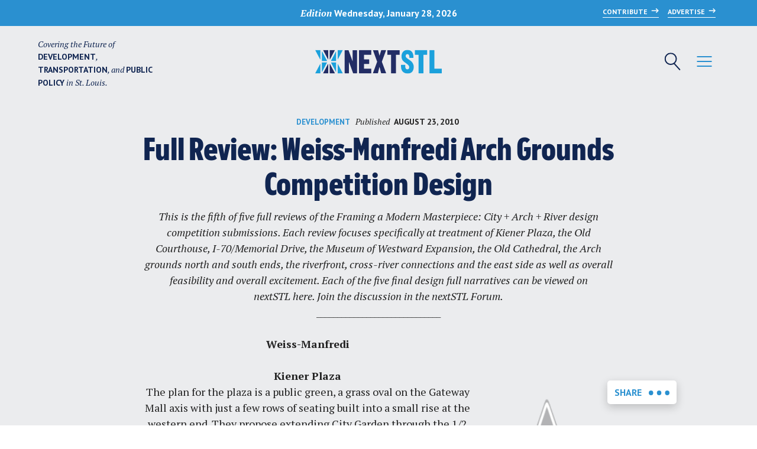

--- FILE ---
content_type: text/html; charset=UTF-8
request_url: https://nextstl.com/2010/08/full-review-weiss-manfredi-arch-grounds-competition-design/
body_size: 26197
content:

<!doctype html>
<html lang="en-US">
<head>
	
	<meta charset="UTF-8">
	<meta name="viewport" content="width=device-width, initial-scale=1">
	<link rel="profile" href="https://gmpg.org/xfn/11">
	
	<link rel="shortcut icon" href="https://nextstl.com/wp-content/themes/nextstl/images/favicon.png">
	
	<script data-ad-client="ca-pub-6647198256523742" async src="https://pagead2.googlesyndication.com/pagead/js/adsbygoogle.js"></script>

	<!-- Google Fonts -->
	<link rel="preconnect" href="https://fonts.gstatic.com">
	<link href="https://fonts.googleapis.com/css2?family=PT+Sans:ital,wght@0,400;0,700;1,400;1,700&family=PT+Serif:ital,wght@0,400;0,700;1,400;1,700&display=swap" rel="stylesheet">
	
	<script>var stripePublishable='pk_live_Ob8IIo4iizm8TYiZu7jyA2KR';var isPolitical=false;var isLiveKeys=true;</script>
<meta name='robots' content='index, follow, max-image-preview:large, max-snippet:-1, max-video-preview:-1' />
	<style>img:is([sizes="auto" i], [sizes^="auto," i]) { contain-intrinsic-size: 3000px 1500px }</style>
	
	<!-- This site is optimized with the Yoast SEO plugin v25.1 - https://yoast.com/wordpress/plugins/seo/ -->
	<title>Full Review: Weiss-Manfredi Arch Grounds Competition Design - NextSTL</title>
	<link rel="canonical" href="https://nextstl.com/2010/08/full-review-weiss-manfredi-arch-grounds-competition-design/" />
	<meta property="og:locale" content="en_US" />
	<meta property="og:type" content="article" />
	<meta property="og:title" content="Full Review: Weiss-Manfredi Arch Grounds Competition Design - NextSTL" />
	<meta property="og:description" content="This is the fifth of five full reviews of the Framing a Modern Masterpiece: City + Arch + River design competition submissions. Each review focuses specifically at treatment of&nbsp;Kiener Plaza, the Old Courthouse, I-70/Memorial Drive, the Museum of Westward Expansion, the Old Cathedral, the Arch grounds north and south ends, the riverfront, cross-river connections and the east side as well as overall feasibility and overall excitement.&nbsp;Each of the five final design full narratives can be viewed on nextSTL&nbsp;here.&nbsp;Join the discussion in the&nbsp;nextSTL&nbsp;Forum. ______________________________  Weiss-Manfredi Kiener Plaza The plan for the plaza is a public green, a grass oval on the Gateway Mall axis with just a few rows of seating built into a small rise at the western end. They propose extending City Garden through the 1/2 block wide setting to the west. A new visitor&#039;s center and cafe are ordered up as well. The symmetry addresses the Old Courthouse well, but also highlights the Gateway One building&#039;s intrusion into an otherwise unobstructed view westward. The one thing Weiss-Manfredi does here that is very welcome, is prescribe programming for the space. It&#039;s an excellent reminder that whatever is built will succeed or fail largely on programming. Weiss-Manfredi&nbsp;designed the Olympic Sculpture Park on a challenging urban site in Seattle and has pushed that space to succeed with both design and arts programming." />
	<meta property="og:url" content="https://nextstl.com/2010/08/full-review-weiss-manfredi-arch-grounds-competition-design/" />
	<meta property="og:site_name" content="NextSTL" />
	<meta property="article:publisher" content="https://www.facebook.com/nextSTL" />
	<meta property="article:author" content="https://www.facebook.com/alexihnen" />
	<meta property="article:published_time" content="2010-08-24T02:19:24+00:00" />
	<meta property="article:modified_time" content="2014-02-06T07:31:52+00:00" />
	<meta property="og:image" content="https://nextstl.com/wp-content/uploads/2013/12/WM_7.jpg" />
	<meta property="og:image:width" content="547" />
	<meta property="og:image:height" content="808" />
	<meta property="og:image:type" content="image/jpeg" />
	<meta name="author" content="Alex Ihnen" />
	<meta name="twitter:card" content="summary_large_image" />
	<meta name="twitter:creator" content="@nextstl" />
	<meta name="twitter:site" content="@NextSTL" />
	<meta name="twitter:label1" content="Written by" />
	<meta name="twitter:data1" content="Alex Ihnen" />
	<meta name="twitter:label2" content="Est. reading time" />
	<meta name="twitter:data2" content="10 minutes" />
	<script type="application/ld+json" class="yoast-schema-graph">{"@context":"https://schema.org","@graph":[{"@type":"WebPage","@id":"https://nextstl.com/2010/08/full-review-weiss-manfredi-arch-grounds-competition-design/","url":"https://nextstl.com/2010/08/full-review-weiss-manfredi-arch-grounds-competition-design/","name":"Full Review: Weiss-Manfredi Arch Grounds Competition Design - NextSTL","isPartOf":{"@id":"https://nextstl.com/#website"},"primaryImageOfPage":{"@id":"https://nextstl.com/2010/08/full-review-weiss-manfredi-arch-grounds-competition-design/#primaryimage"},"image":{"@id":"https://nextstl.com/2010/08/full-review-weiss-manfredi-arch-grounds-competition-design/#primaryimage"},"thumbnailUrl":"https://nextstl.com/wp-content/uploads/2013/12/WM_7.jpg","datePublished":"2010-08-24T02:19:24+00:00","dateModified":"2014-02-06T07:31:52+00:00","author":{"@id":"https://nextstl.com/#/schema/person/bf272b83b332ca44102c2f13947766f1"},"breadcrumb":{"@id":"https://nextstl.com/2010/08/full-review-weiss-manfredi-arch-grounds-competition-design/#breadcrumb"},"inLanguage":"en-US","potentialAction":[{"@type":"ReadAction","target":["https://nextstl.com/2010/08/full-review-weiss-manfredi-arch-grounds-competition-design/"]}]},{"@type":"ImageObject","inLanguage":"en-US","@id":"https://nextstl.com/2010/08/full-review-weiss-manfredi-arch-grounds-competition-design/#primaryimage","url":"https://nextstl.com/wp-content/uploads/2013/12/WM_7.jpg","contentUrl":"https://nextstl.com/wp-content/uploads/2013/12/WM_7.jpg","width":547,"height":808},{"@type":"BreadcrumbList","@id":"https://nextstl.com/2010/08/full-review-weiss-manfredi-arch-grounds-competition-design/#breadcrumb","itemListElement":[{"@type":"ListItem","position":1,"name":"Home","item":"https://nextstl.com/"},{"@type":"ListItem","position":2,"name":"News","item":"https://nextstl.com/news/"},{"@type":"ListItem","position":3,"name":"Full Review: Weiss-Manfredi Arch Grounds Competition Design"}]},{"@type":"WebSite","@id":"https://nextstl.com/#website","url":"https://nextstl.com/","name":"NextSTL","description":"","potentialAction":[{"@type":"SearchAction","target":{"@type":"EntryPoint","urlTemplate":"https://nextstl.com/?s={search_term_string}"},"query-input":{"@type":"PropertyValueSpecification","valueRequired":true,"valueName":"search_term_string"}}],"inLanguage":"en-US"},{"@type":"Person","@id":"https://nextstl.com/#/schema/person/bf272b83b332ca44102c2f13947766f1","name":"Alex Ihnen","description":"Alex is the founder of nextSTL.com. He earned a B.A. in Journalism and Masters in Public Affairs at Indiana University and has studied in Adelaide, Australia and Perugia, Italy. Alex can be found on Twitter @alexihnen and reached at alex@nextstl.com","sameAs":["http://www.nextSTL.com","https://www.facebook.com/alexihnen","instagram.com/nextstl","https://www.linkedin.com/in/alexihnen","https://x.com/nextstl"],"url":"https://nextstl.com/author/alex-ihnen/"}]}</script>
	<!-- / Yoast SEO plugin. -->


<link rel='dns-prefetch' href='//js.stripe.com' />
<link rel='dns-prefetch' href='//www.googletagmanager.com' />
<link rel='preconnect' href='//www.google-analytics.com' />
<link rel="alternate" type="application/rss+xml" title="NextSTL &raquo; Feed" href="https://nextstl.com/feed/" />
<link rel="alternate" type="application/rss+xml" title="NextSTL &raquo; Comments Feed" href="https://nextstl.com/comments/feed/" />
<link rel="alternate" type="application/rss+xml" title="NextSTL &raquo; Full Review: Weiss-Manfredi Arch Grounds Competition Design Comments Feed" href="https://nextstl.com/2010/08/full-review-weiss-manfredi-arch-grounds-competition-design/feed/" />
<script>
window._wpemojiSettings = {"baseUrl":"https:\/\/s.w.org\/images\/core\/emoji\/15.1.0\/72x72\/","ext":".png","svgUrl":"https:\/\/s.w.org\/images\/core\/emoji\/15.1.0\/svg\/","svgExt":".svg","source":{"concatemoji":"https:\/\/nextstl.com\/wp-includes\/js\/wp-emoji-release.min.js?ver=6.8.1"}};
/*! This file is auto-generated */
!function(i,n){var o,s,e;function c(e){try{var t={supportTests:e,timestamp:(new Date).valueOf()};sessionStorage.setItem(o,JSON.stringify(t))}catch(e){}}function p(e,t,n){e.clearRect(0,0,e.canvas.width,e.canvas.height),e.fillText(t,0,0);var t=new Uint32Array(e.getImageData(0,0,e.canvas.width,e.canvas.height).data),r=(e.clearRect(0,0,e.canvas.width,e.canvas.height),e.fillText(n,0,0),new Uint32Array(e.getImageData(0,0,e.canvas.width,e.canvas.height).data));return t.every(function(e,t){return e===r[t]})}function u(e,t,n){switch(t){case"flag":return n(e,"\ud83c\udff3\ufe0f\u200d\u26a7\ufe0f","\ud83c\udff3\ufe0f\u200b\u26a7\ufe0f")?!1:!n(e,"\ud83c\uddfa\ud83c\uddf3","\ud83c\uddfa\u200b\ud83c\uddf3")&&!n(e,"\ud83c\udff4\udb40\udc67\udb40\udc62\udb40\udc65\udb40\udc6e\udb40\udc67\udb40\udc7f","\ud83c\udff4\u200b\udb40\udc67\u200b\udb40\udc62\u200b\udb40\udc65\u200b\udb40\udc6e\u200b\udb40\udc67\u200b\udb40\udc7f");case"emoji":return!n(e,"\ud83d\udc26\u200d\ud83d\udd25","\ud83d\udc26\u200b\ud83d\udd25")}return!1}function f(e,t,n){var r="undefined"!=typeof WorkerGlobalScope&&self instanceof WorkerGlobalScope?new OffscreenCanvas(300,150):i.createElement("canvas"),a=r.getContext("2d",{willReadFrequently:!0}),o=(a.textBaseline="top",a.font="600 32px Arial",{});return e.forEach(function(e){o[e]=t(a,e,n)}),o}function t(e){var t=i.createElement("script");t.src=e,t.defer=!0,i.head.appendChild(t)}"undefined"!=typeof Promise&&(o="wpEmojiSettingsSupports",s=["flag","emoji"],n.supports={everything:!0,everythingExceptFlag:!0},e=new Promise(function(e){i.addEventListener("DOMContentLoaded",e,{once:!0})}),new Promise(function(t){var n=function(){try{var e=JSON.parse(sessionStorage.getItem(o));if("object"==typeof e&&"number"==typeof e.timestamp&&(new Date).valueOf()<e.timestamp+604800&&"object"==typeof e.supportTests)return e.supportTests}catch(e){}return null}();if(!n){if("undefined"!=typeof Worker&&"undefined"!=typeof OffscreenCanvas&&"undefined"!=typeof URL&&URL.createObjectURL&&"undefined"!=typeof Blob)try{var e="postMessage("+f.toString()+"("+[JSON.stringify(s),u.toString(),p.toString()].join(",")+"));",r=new Blob([e],{type:"text/javascript"}),a=new Worker(URL.createObjectURL(r),{name:"wpTestEmojiSupports"});return void(a.onmessage=function(e){c(n=e.data),a.terminate(),t(n)})}catch(e){}c(n=f(s,u,p))}t(n)}).then(function(e){for(var t in e)n.supports[t]=e[t],n.supports.everything=n.supports.everything&&n.supports[t],"flag"!==t&&(n.supports.everythingExceptFlag=n.supports.everythingExceptFlag&&n.supports[t]);n.supports.everythingExceptFlag=n.supports.everythingExceptFlag&&!n.supports.flag,n.DOMReady=!1,n.readyCallback=function(){n.DOMReady=!0}}).then(function(){return e}).then(function(){var e;n.supports.everything||(n.readyCallback(),(e=n.source||{}).concatemoji?t(e.concatemoji):e.wpemoji&&e.twemoji&&(t(e.twemoji),t(e.wpemoji)))}))}((window,document),window._wpemojiSettings);
</script>
<link rel='stylesheet' id='stripe-css' href='https://nextstl.com/wp-content/plugins/stripe-political-donations/stripe.css?ver=6.8.1' media='all' />
<link rel='stylesheet' id='adsanity-default-css-css' href='https://nextstl.com/wp-content/plugins/adsanity/dist/css/widget-default.css?ver=1.9.4' media='screen' />
<style id='wp-emoji-styles-inline-css'>

	img.wp-smiley, img.emoji {
		display: inline !important;
		border: none !important;
		box-shadow: none !important;
		height: 1em !important;
		width: 1em !important;
		margin: 0 0.07em !important;
		vertical-align: -0.1em !important;
		background: none !important;
		padding: 0 !important;
	}
</style>
<link rel='stylesheet' id='wp-block-library-css' href='https://nextstl.com/wp-includes/css/dist/block-library/style.min.css?ver=6.8.1' media='all' />
<style id='classic-theme-styles-inline-css'>
/*! This file is auto-generated */
.wp-block-button__link{color:#fff;background-color:#32373c;border-radius:9999px;box-shadow:none;text-decoration:none;padding:calc(.667em + 2px) calc(1.333em + 2px);font-size:1.125em}.wp-block-file__button{background:#32373c;color:#fff;text-decoration:none}
</style>
<link rel='stylesheet' id='gutenberg-pdfjs-css' href='https://nextstl.com/wp-content/plugins/pdfjs-viewer-shortcode/inc/../blocks/dist/style.css?ver=2.2.2' media='all' />
<style id='activitypub-followers-style-inline-css'>
.activitypub-follower-block.is-style-compact .activitypub-handle,.activitypub-follower-block.is-style-compact .sep{display:none}.activitypub-follower-block.is-style-with-lines ul li{border-bottom:.5px solid;margin-bottom:.5rem;padding-bottom:.5rem}.activitypub-follower-block.is-style-with-lines ul li:last-child{border-bottom:none}.activitypub-follower-block.is-style-with-lines .activitypub-handle,.activitypub-follower-block.is-style-with-lines .activitypub-name{text-decoration:none}.activitypub-follower-block.is-style-with-lines .activitypub-handle:hover,.activitypub-follower-block.is-style-with-lines .activitypub-name:hover{text-decoration:underline}.activitypub-follower-block ul{margin:0!important;padding:0!important}.activitypub-follower-block li{display:flex;margin-bottom:1rem}.activitypub-follower-block img{border-radius:50%;max-height:40px;max-width:40px;overflow:hidden;-moz-force-broken-image-icon:1;margin-right:var(--wp--preset--spacing--20,.5rem)}.activitypub-follower-block .activitypub-link{align-items:center;color:inherit!important;display:flex;flex-flow:row nowrap;max-width:100%;text-decoration:none!important}.activitypub-follower-block .activitypub-handle,.activitypub-follower-block .activitypub-name{text-decoration:underline;text-decoration-thickness:.8px;text-underline-position:under}.activitypub-follower-block .activitypub-handle:hover,.activitypub-follower-block .activitypub-name:hover{text-decoration:none}.activitypub-follower-block .activitypub-name{font-size:var(--wp--preset--font-size--normal,16px)}.activitypub-follower-block .activitypub-actor{font-size:var(--wp--preset--font-size--small,13px);overflow:hidden;text-overflow:ellipsis;white-space:nowrap}.activitypub-follower-block .sep{padding:0 .2rem}.activitypub-follower-block .wp-block-query-pagination{margin-top:1.5rem}.activitypub-follower-block .activitypub-pager{cursor:default}.activitypub-follower-block .activitypub-pager.current{opacity:.33}.activitypub-follower-block .page-numbers{padding:0 .2rem}.activitypub-follower-block .page-numbers.current{font-weight:700;opacity:1}

</style>
<style id='activitypub-follow-me-style-inline-css'>
.activitypub__modal.components-modal__frame{background-color:#f7f7f7;color:#333}.activitypub__modal.components-modal__frame .components-modal__header-heading,.activitypub__modal.components-modal__frame h4{color:#333;letter-spacing:inherit;word-spacing:inherit}.activitypub__modal.components-modal__frame .components-modal__header .components-button:hover{color:var(--color-white)}.activitypub__dialog{max-width:40em}.activitypub__dialog h4{line-height:1;margin:0}.activitypub__dialog .activitypub-dialog__section{margin-bottom:2em}.activitypub__dialog .activitypub-dialog__remember{margin-top:1em}.activitypub__dialog .activitypub-dialog__description{font-size:var(--wp--preset--font-size--normal,.75rem);margin:.33em 0 1em}.activitypub__dialog .activitypub-dialog__button-group{align-items:flex-end;display:flex;justify-content:flex-end}.activitypub__dialog .activitypub-dialog__button-group svg{height:21px;margin-right:.5em;width:21px}.activitypub__dialog .activitypub-dialog__button-group input{background-color:var(--wp--preset--color--white);border-radius:50px 0 0 50px;border-width:1px;border:1px solid var(--wp--preset--color--black);color:var(--wp--preset--color--black);flex:1;font-size:16px;height:inherit;line-height:1;margin-right:0;padding:15px 23px}.activitypub__dialog .activitypub-dialog__button-group button{align-self:center;background-color:var(--wp--preset--color--black);border-radius:0 50px 50px 0;border-width:1px;color:var(--wp--preset--color--white);font-size:16px;height:inherit;line-height:1;margin-left:0;padding:15px 23px;text-decoration:none}.activitypub__dialog .activitypub-dialog__button-group button:hover{border:inherit}.activitypub-follow-me-block-wrapper{width:100%}.activitypub-follow-me-block-wrapper.has-background .activitypub-profile,.activitypub-follow-me-block-wrapper.has-border-color .activitypub-profile{padding-left:1rem;padding-right:1rem}.activitypub-follow-me-block-wrapper .activitypub-profile{align-items:center;display:flex;padding:1rem 0}.activitypub-follow-me-block-wrapper .activitypub-profile .activitypub-profile__avatar{border-radius:50%;height:75px;margin-right:1rem;width:75px}.activitypub-follow-me-block-wrapper .activitypub-profile .activitypub-profile__content{flex:1;min-width:0}.activitypub-follow-me-block-wrapper .activitypub-profile .activitypub-profile__handle,.activitypub-follow-me-block-wrapper .activitypub-profile .activitypub-profile__name{line-height:1.2;margin:0;overflow:hidden;text-overflow:ellipsis;white-space:nowrap}.activitypub-follow-me-block-wrapper .activitypub-profile .activitypub-profile__name{font-size:1.25em}.activitypub-follow-me-block-wrapper .activitypub-profile .activitypub-profile__follow{align-self:center;background-color:var(--wp--preset--color--black);color:var(--wp--preset--color--white)}.activitypub-follow-me-block-wrapper .activitypub-profile .activitypub-profile__follow:not(:only-child){margin-left:1rem}

</style>
<link rel='stylesheet' id='wp-components-css' href='https://nextstl.com/wp-includes/css/dist/components/style.min.css?ver=6.8.1' media='all' />
<style id='activitypub-reply-style-inline-css'>
.activitypub-embed{background:#fff;border:1px solid #e6e6e6;border-radius:12px;font-family:-apple-system,BlinkMacSystemFont,Segoe UI,Roboto,Helvetica,Arial,sans-serif;max-width:100%;padding:0}.activitypub-reply-block .activitypub-embed{margin:1em 0}.activitypub-embed-header{align-items:center;display:flex;gap:10px;padding:15px}.activitypub-embed-header img{border-radius:50%;height:48px;width:48px}.activitypub-embed-header-text{flex-grow:1}.activitypub-embed-header-text h2{color:#000;font-size:15px;font-weight:600;margin:0;padding:0}.activitypub-embed-header-text .ap-account{color:#687684;font-size:14px;text-decoration:none}.activitypub-embed-content{padding:0 15px 15px}.activitypub-embed-content .ap-title{color:#000;font-size:23px;font-weight:600;margin:0 0 10px;padding:0}.activitypub-embed-content .ap-subtitle{color:#000;font-size:15px;margin:0 0 15px}.activitypub-embed-content .ap-preview{border:1px solid #e6e6e6}.activitypub-embed-content .ap-preview img{display:block;height:auto}.activitypub-embed-content .ap-preview{border-radius:8px;box-sizing:border-box;display:grid;gap:2px;grid-template-columns:1fr 1fr;grid-template-rows:1fr 1fr;margin:1em 0 0;min-height:64px;overflow:hidden;position:relative;width:100%}.activitypub-embed-content .ap-preview.layout-1{grid-template-columns:1fr;grid-template-rows:1fr}.activitypub-embed-content .ap-preview.layout-2{aspect-ratio:auto;grid-template-rows:1fr;height:auto}.activitypub-embed-content .ap-preview.layout-3>img:first-child{grid-row:span 2}.activitypub-embed-content .ap-preview img{border:0;box-sizing:border-box;display:inline-block;height:100%;-o-object-fit:cover;object-fit:cover;overflow:hidden;position:relative;width:100%}.activitypub-embed-content .ap-preview audio,.activitypub-embed-content .ap-preview video{display:block;grid-column:1/span 2;max-width:100%}.activitypub-embed-content .ap-preview audio{width:100%}.activitypub-embed-content .ap-preview-text{padding:15px}.activitypub-embed-meta{border-top:1px solid #e6e6e6;color:#687684;display:flex;font-size:13px;gap:15px;padding:15px}.activitypub-embed-meta .ap-stat{align-items:center;display:flex;gap:5px}@media only screen and (max-width:399px){.activitypub-embed-meta span.ap-stat{display:none!important}}.activitypub-embed-meta a.ap-stat{color:inherit;text-decoration:none}.activitypub-embed-meta strong{color:#000;font-weight:600}.activitypub-embed-meta .ap-stat-label{color:#687684}.wp-block-activitypub-reply .components-spinner{height:12px;margin-bottom:0;margin-top:0;width:12px}

</style>
<style id='activitypub-reactions-style-inline-css'>
.wp-block-activitypub-reactions .reaction-group{align-items:center;display:flex;gap:.75em;justify-content:flex-start;margin:.5em 0;position:relative;width:100%}@media(max-width:782px){.wp-block-activitypub-reactions .reaction-group:has(.reaction-avatars:not(:empty)){justify-content:space-between}}.wp-block-activitypub-reactions .reaction-avatars{align-items:center;display:flex;flex-direction:row;list-style:none;margin:0;padding:0}.wp-block-activitypub-reactions .reaction-avatars li{margin:0 -10px 0 0;padding:0}.wp-block-activitypub-reactions .reaction-avatars li:last-child{margin-right:0}.wp-block-activitypub-reactions .reaction-avatars li a{display:block;text-decoration:none}.wp-block-activitypub-reactions .reaction-avatars .reaction-avatar{max-height:32px;max-width:32px;overflow:hidden;-moz-force-broken-image-icon:1;border:.5px solid var(--wp--preset--color--contrast,hsla(0,0%,100%,.8));border-radius:50%;box-shadow:0 0 0 .5px hsla(0,0%,100%,.8),0 1px 3px rgba(0,0,0,.2);transition:transform .6s cubic-bezier(.34,1.56,.64,1);will-change:transform}.wp-block-activitypub-reactions .reaction-avatars .reaction-avatar.wave-active{transform:translateY(-5px)}.wp-block-activitypub-reactions .reaction-avatars .reaction-avatar.wave-active.rotate-clockwise{transform:translateY(-5px) rotate(30deg)}.wp-block-activitypub-reactions .reaction-avatars .reaction-avatar.wave-active.rotate-counter{transform:translateY(-5px) rotate(-30deg)}.wp-block-activitypub-reactions .reaction-avatars .reaction-avatar:hover{position:relative;z-index:1}.wp-block-activitypub-reactions .reaction-label.components-button{color:var(--wp--preset--color--contrast,--wp--preset--color--secondary,#2271b1);flex:0 0 auto;height:auto;padding:0;text-decoration:none;white-space:nowrap}.wp-block-activitypub-reactions .reaction-label.components-button:hover{color:var(--wp--preset--color--contrast,--wp--preset--color--secondary,#135e96);text-decoration:underline}.wp-block-activitypub-reactions .reaction-label.components-button:focus:not(:disabled){box-shadow:none;outline:1px solid var(--wp--preset--color--contrast,#135e96);outline-offset:2px}.activitypub-reaction-list{background-color:var(--wp--preset--color--background,var(--wp--preset--color--custom-background,var(--wp--preset--color--base)));list-style:none;margin:0;max-width:300px;padding:.25em 1.3em .25em .7em;width:-moz-max-content;width:max-content}.activitypub-reaction-list ul{margin:0;padding:0}.activitypub-reaction-list li{font-size:var(--wp--preset--font-size--small);margin:0;padding:0}.activitypub-reaction-list a{align-items:center;color:var(--wp--preset--color--contrast,var(--wp--preset--color--secondary));display:flex;font-size:var(--wp--preset--font-size--small,.75rem);gap:.5em;justify-content:flex-start;padding:.5em;text-decoration:none}.activitypub-reaction-list a:hover{text-decoration:underline}.activitypub-reaction-list a img{border-radius:50%;flex:none;height:24px;width:24px}

</style>
<style id='pdfemb-pdf-embedder-viewer-style-inline-css'>
.wp-block-pdfemb-pdf-embedder-viewer{max-width:none}

</style>
<style id='global-styles-inline-css'>
:root{--wp--preset--aspect-ratio--square: 1;--wp--preset--aspect-ratio--4-3: 4/3;--wp--preset--aspect-ratio--3-4: 3/4;--wp--preset--aspect-ratio--3-2: 3/2;--wp--preset--aspect-ratio--2-3: 2/3;--wp--preset--aspect-ratio--16-9: 16/9;--wp--preset--aspect-ratio--9-16: 9/16;--wp--preset--color--black: #000000;--wp--preset--color--cyan-bluish-gray: #abb8c3;--wp--preset--color--white: #ffffff;--wp--preset--color--pale-pink: #f78da7;--wp--preset--color--vivid-red: #cf2e2e;--wp--preset--color--luminous-vivid-orange: #ff6900;--wp--preset--color--luminous-vivid-amber: #fcb900;--wp--preset--color--light-green-cyan: #7bdcb5;--wp--preset--color--vivid-green-cyan: #00d084;--wp--preset--color--pale-cyan-blue: #8ed1fc;--wp--preset--color--vivid-cyan-blue: #0693e3;--wp--preset--color--vivid-purple: #9b51e0;--wp--preset--gradient--vivid-cyan-blue-to-vivid-purple: linear-gradient(135deg,rgba(6,147,227,1) 0%,rgb(155,81,224) 100%);--wp--preset--gradient--light-green-cyan-to-vivid-green-cyan: linear-gradient(135deg,rgb(122,220,180) 0%,rgb(0,208,130) 100%);--wp--preset--gradient--luminous-vivid-amber-to-luminous-vivid-orange: linear-gradient(135deg,rgba(252,185,0,1) 0%,rgba(255,105,0,1) 100%);--wp--preset--gradient--luminous-vivid-orange-to-vivid-red: linear-gradient(135deg,rgba(255,105,0,1) 0%,rgb(207,46,46) 100%);--wp--preset--gradient--very-light-gray-to-cyan-bluish-gray: linear-gradient(135deg,rgb(238,238,238) 0%,rgb(169,184,195) 100%);--wp--preset--gradient--cool-to-warm-spectrum: linear-gradient(135deg,rgb(74,234,220) 0%,rgb(151,120,209) 20%,rgb(207,42,186) 40%,rgb(238,44,130) 60%,rgb(251,105,98) 80%,rgb(254,248,76) 100%);--wp--preset--gradient--blush-light-purple: linear-gradient(135deg,rgb(255,206,236) 0%,rgb(152,150,240) 100%);--wp--preset--gradient--blush-bordeaux: linear-gradient(135deg,rgb(254,205,165) 0%,rgb(254,45,45) 50%,rgb(107,0,62) 100%);--wp--preset--gradient--luminous-dusk: linear-gradient(135deg,rgb(255,203,112) 0%,rgb(199,81,192) 50%,rgb(65,88,208) 100%);--wp--preset--gradient--pale-ocean: linear-gradient(135deg,rgb(255,245,203) 0%,rgb(182,227,212) 50%,rgb(51,167,181) 100%);--wp--preset--gradient--electric-grass: linear-gradient(135deg,rgb(202,248,128) 0%,rgb(113,206,126) 100%);--wp--preset--gradient--midnight: linear-gradient(135deg,rgb(2,3,129) 0%,rgb(40,116,252) 100%);--wp--preset--font-size--small: 13px;--wp--preset--font-size--medium: 20px;--wp--preset--font-size--large: 36px;--wp--preset--font-size--x-large: 42px;--wp--preset--spacing--20: 0.44rem;--wp--preset--spacing--30: 0.67rem;--wp--preset--spacing--40: 1rem;--wp--preset--spacing--50: 1.5rem;--wp--preset--spacing--60: 2.25rem;--wp--preset--spacing--70: 3.38rem;--wp--preset--spacing--80: 5.06rem;--wp--preset--shadow--natural: 6px 6px 9px rgba(0, 0, 0, 0.2);--wp--preset--shadow--deep: 12px 12px 50px rgba(0, 0, 0, 0.4);--wp--preset--shadow--sharp: 6px 6px 0px rgba(0, 0, 0, 0.2);--wp--preset--shadow--outlined: 6px 6px 0px -3px rgba(255, 255, 255, 1), 6px 6px rgba(0, 0, 0, 1);--wp--preset--shadow--crisp: 6px 6px 0px rgba(0, 0, 0, 1);}:where(.is-layout-flex){gap: 0.5em;}:where(.is-layout-grid){gap: 0.5em;}body .is-layout-flex{display: flex;}.is-layout-flex{flex-wrap: wrap;align-items: center;}.is-layout-flex > :is(*, div){margin: 0;}body .is-layout-grid{display: grid;}.is-layout-grid > :is(*, div){margin: 0;}:where(.wp-block-columns.is-layout-flex){gap: 2em;}:where(.wp-block-columns.is-layout-grid){gap: 2em;}:where(.wp-block-post-template.is-layout-flex){gap: 1.25em;}:where(.wp-block-post-template.is-layout-grid){gap: 1.25em;}.has-black-color{color: var(--wp--preset--color--black) !important;}.has-cyan-bluish-gray-color{color: var(--wp--preset--color--cyan-bluish-gray) !important;}.has-white-color{color: var(--wp--preset--color--white) !important;}.has-pale-pink-color{color: var(--wp--preset--color--pale-pink) !important;}.has-vivid-red-color{color: var(--wp--preset--color--vivid-red) !important;}.has-luminous-vivid-orange-color{color: var(--wp--preset--color--luminous-vivid-orange) !important;}.has-luminous-vivid-amber-color{color: var(--wp--preset--color--luminous-vivid-amber) !important;}.has-light-green-cyan-color{color: var(--wp--preset--color--light-green-cyan) !important;}.has-vivid-green-cyan-color{color: var(--wp--preset--color--vivid-green-cyan) !important;}.has-pale-cyan-blue-color{color: var(--wp--preset--color--pale-cyan-blue) !important;}.has-vivid-cyan-blue-color{color: var(--wp--preset--color--vivid-cyan-blue) !important;}.has-vivid-purple-color{color: var(--wp--preset--color--vivid-purple) !important;}.has-black-background-color{background-color: var(--wp--preset--color--black) !important;}.has-cyan-bluish-gray-background-color{background-color: var(--wp--preset--color--cyan-bluish-gray) !important;}.has-white-background-color{background-color: var(--wp--preset--color--white) !important;}.has-pale-pink-background-color{background-color: var(--wp--preset--color--pale-pink) !important;}.has-vivid-red-background-color{background-color: var(--wp--preset--color--vivid-red) !important;}.has-luminous-vivid-orange-background-color{background-color: var(--wp--preset--color--luminous-vivid-orange) !important;}.has-luminous-vivid-amber-background-color{background-color: var(--wp--preset--color--luminous-vivid-amber) !important;}.has-light-green-cyan-background-color{background-color: var(--wp--preset--color--light-green-cyan) !important;}.has-vivid-green-cyan-background-color{background-color: var(--wp--preset--color--vivid-green-cyan) !important;}.has-pale-cyan-blue-background-color{background-color: var(--wp--preset--color--pale-cyan-blue) !important;}.has-vivid-cyan-blue-background-color{background-color: var(--wp--preset--color--vivid-cyan-blue) !important;}.has-vivid-purple-background-color{background-color: var(--wp--preset--color--vivid-purple) !important;}.has-black-border-color{border-color: var(--wp--preset--color--black) !important;}.has-cyan-bluish-gray-border-color{border-color: var(--wp--preset--color--cyan-bluish-gray) !important;}.has-white-border-color{border-color: var(--wp--preset--color--white) !important;}.has-pale-pink-border-color{border-color: var(--wp--preset--color--pale-pink) !important;}.has-vivid-red-border-color{border-color: var(--wp--preset--color--vivid-red) !important;}.has-luminous-vivid-orange-border-color{border-color: var(--wp--preset--color--luminous-vivid-orange) !important;}.has-luminous-vivid-amber-border-color{border-color: var(--wp--preset--color--luminous-vivid-amber) !important;}.has-light-green-cyan-border-color{border-color: var(--wp--preset--color--light-green-cyan) !important;}.has-vivid-green-cyan-border-color{border-color: var(--wp--preset--color--vivid-green-cyan) !important;}.has-pale-cyan-blue-border-color{border-color: var(--wp--preset--color--pale-cyan-blue) !important;}.has-vivid-cyan-blue-border-color{border-color: var(--wp--preset--color--vivid-cyan-blue) !important;}.has-vivid-purple-border-color{border-color: var(--wp--preset--color--vivid-purple) !important;}.has-vivid-cyan-blue-to-vivid-purple-gradient-background{background: var(--wp--preset--gradient--vivid-cyan-blue-to-vivid-purple) !important;}.has-light-green-cyan-to-vivid-green-cyan-gradient-background{background: var(--wp--preset--gradient--light-green-cyan-to-vivid-green-cyan) !important;}.has-luminous-vivid-amber-to-luminous-vivid-orange-gradient-background{background: var(--wp--preset--gradient--luminous-vivid-amber-to-luminous-vivid-orange) !important;}.has-luminous-vivid-orange-to-vivid-red-gradient-background{background: var(--wp--preset--gradient--luminous-vivid-orange-to-vivid-red) !important;}.has-very-light-gray-to-cyan-bluish-gray-gradient-background{background: var(--wp--preset--gradient--very-light-gray-to-cyan-bluish-gray) !important;}.has-cool-to-warm-spectrum-gradient-background{background: var(--wp--preset--gradient--cool-to-warm-spectrum) !important;}.has-blush-light-purple-gradient-background{background: var(--wp--preset--gradient--blush-light-purple) !important;}.has-blush-bordeaux-gradient-background{background: var(--wp--preset--gradient--blush-bordeaux) !important;}.has-luminous-dusk-gradient-background{background: var(--wp--preset--gradient--luminous-dusk) !important;}.has-pale-ocean-gradient-background{background: var(--wp--preset--gradient--pale-ocean) !important;}.has-electric-grass-gradient-background{background: var(--wp--preset--gradient--electric-grass) !important;}.has-midnight-gradient-background{background: var(--wp--preset--gradient--midnight) !important;}.has-small-font-size{font-size: var(--wp--preset--font-size--small) !important;}.has-medium-font-size{font-size: var(--wp--preset--font-size--medium) !important;}.has-large-font-size{font-size: var(--wp--preset--font-size--large) !important;}.has-x-large-font-size{font-size: var(--wp--preset--font-size--x-large) !important;}
:where(.wp-block-post-template.is-layout-flex){gap: 1.25em;}:where(.wp-block-post-template.is-layout-grid){gap: 1.25em;}
:where(.wp-block-columns.is-layout-flex){gap: 2em;}:where(.wp-block-columns.is-layout-grid){gap: 2em;}
:root :where(.wp-block-pullquote){font-size: 1.5em;line-height: 1.6;}
</style>
<link rel='stylesheet' id='disqus_rcw-css' href='https://nextstl.com/wp-content/plugins/disqus-recent-comments-widget/disqus_rcw.css?ver=6.8.1' media='all' />
<link rel='stylesheet' id='nextstl-style-css' href='https://nextstl.com/wp-content/themes/nextstl/library/css/site.min.css?ver=1.0.0' media='all' />
<script src="https://nextstl.com/wp-includes/js/jquery/jquery.min.js?ver=3.7.1" id="jquery-core-js"></script>
<script src="https://nextstl.com/wp-includes/js/jquery/jquery-migrate.min.js?ver=3.4.1" id="jquery-migrate-js"></script>
<script src="https://js.stripe.com/v2/?ver=6.8.1" id="stripe-js"></script>
<script src="https://nextstl.com/wp-content/plugins/stripe-political-donations/stripe.js?ver=6.8.1" id="stripe_payments_plugin-js"></script>
<link rel="https://api.w.org/" href="https://nextstl.com/wp-json/" /><link rel="alternate" title="JSON" type="application/json" href="https://nextstl.com/wp-json/wp/v2/posts/625" /><link rel="EditURI" type="application/rsd+xml" title="RSD" href="https://nextstl.com/xmlrpc.php?rsd" />
<meta name="generator" content="WordPress 6.8.1" />
<meta name="generator" content="Seriously Simple Podcasting 3.10.1" />
<link rel='shortlink' href='https://nextstl.com/?p=625' />
<link rel="alternate" title="oEmbed (JSON)" type="application/json+oembed" href="https://nextstl.com/wp-json/oembed/1.0/embed?url=https%3A%2F%2Fnextstl.com%2F2010%2F08%2Ffull-review-weiss-manfredi-arch-grounds-competition-design%2F" />
<link rel="alternate" title="oEmbed (XML)" type="text/xml+oembed" href="https://nextstl.com/wp-json/oembed/1.0/embed?url=https%3A%2F%2Fnextstl.com%2F2010%2F08%2Ffull-review-weiss-manfredi-arch-grounds-competition-design%2F&#038;format=xml" />
<meta name="generator" content="Site Kit by Google 1.152.1" /><link rel="alternate" type="application/feed+json" title="NextSTL &raquo; JSON Feed" href="https://nextstl.com/feed/json/" />
<link rel="alternate" type="application/feed+json" title="NextSTL &raquo; Full Review: Weiss-Manfredi Arch Grounds Competition Design Comments Feed" href="https://nextstl.com/2010/08/full-review-weiss-manfredi-arch-grounds-competition-design/feed/json/" />

<link rel="alternate" type="application/rss+xml" title="Podcast RSS feed" href="https://nextstl.com/feed/podcast" />

<meta property="fediverse:creator" name="fediverse:creator" content="Alex Ihnen@nextstl.com" />
<link rel="pingback" href="https://nextstl.com/xmlrpc.php">
<link rel="alternate" title="ActivityPub (JSON)" type="application/activity+json" href="https://nextstl.com/2010/08/full-review-weiss-manfredi-arch-grounds-competition-design/" />

<script>var _activityPubOptions = {"namespace":"activitypub\/1.0","defaultAvatarUrl":"https:\/\/nextstl.com\/wp-content\/plugins\/activitypub\/assets\/img\/mp.jpg","enabled":{"site":false,"users":true},"maxImageAttachments":"3"};</script>		
</head>
<body class="wp-singular post-template-default single single-post postid-625 single-format-standard wp-theme-nextstl no-sidebar">
<div id="page" class="site">
	<a class="skip-link screen-reader-text" href="#primary">Skip to content</a> 
	
	<header id="site-header" class="site-header">
		
<section id="header-bar" class="wrapper wrapper-header-bar">
	
	 
		<progress value="0" id="progressBar" class="flat">
		  <div class="progress-container">
		    <span class="progress-bar"></span>
		  </div>
		</progress>
			
		
	<div class="container container-header-bar">
		<div id="header-bar-sponsor">
					</div>
		
		
<a id="share-trigger" >Share <svg xmlns="http://www.w3.org/2000/svg" width="34.763" height="7.449" viewBox="0 0 34.763 7.449">
  <g id="Group_515" data-name="Group 515" transform="translate(-3648.694 -239.275)">
    <ellipse id="Ellipse_42" data-name="Ellipse 42" cx="3.725" cy="3.725" rx="3.725" ry="3.725" transform="translate(3676.008 239.275)" fill="#2a90d0"/>
    <ellipse id="Ellipse_43" data-name="Ellipse 43" cx="3.725" cy="3.725" rx="3.725" ry="3.725" transform="translate(3662.351 239.275)" fill="#2a90d0"/>
    <ellipse id="Ellipse_44" data-name="Ellipse 44" cx="3.725" cy="3.725" rx="3.725" ry="3.725" transform="translate(3648.694 239.275)" fill="#2a90d0"/>
  </g>
</svg>
</a> 

<div id="share-modal" class="wrapper wrapper-share-modal">
				
	<div id="share-modal-content">
		<a id="share-close" class="close">Close</a>
		<!-- <a href="" class="share-link" target="_blank" rel="noopener noreferrer"><i class="fab fa-twitter"></i> Twitter </a> -->
		<a href="https://bsky.app/intent/compose?text=Full Review: Weiss-Manfredi Arch Grounds Competition Design from @nextstl.com https://nextstl.com/2010/08/full-review-weiss-manfredi-arch-grounds-competition-design/" class="share-link" target="_blank" rel="noopener noreferrer"><i class="fab fa-blueksy"></i> BlueSky <svg xmlns="http://www.w3.org/2000/svg" width="16.191" height="15.984" viewBox="0 0 16.191 15.984">
  <g id="Group_225" data-name="Group 225" transform="translate(7.992 0.5) rotate(45)">
    <path id="Path_20" data-name="Path 20" d="M0,0H7.073V6.623" transform="translate(3.523 0)" fill="none" stroke="#222" stroke-width="1"/>
    <path id="Path_21" data-name="Path 21" d="M10.6,0,0,10.6" fill="none" stroke="#222" stroke-width="1"/>
  </g>
</svg>
</a>
		<a href="https://www.facebook.com/sharer/sharer.php?u=https://nextstl.com/2010/08/full-review-weiss-manfredi-arch-grounds-competition-design/" class="share-link" target="_blank" rel="noopener noreferrer"><i class="fab fa-facebook-f"></i> Facebook <svg xmlns="http://www.w3.org/2000/svg" width="16.191" height="15.984" viewBox="0 0 16.191 15.984">
  <g id="Group_225" data-name="Group 225" transform="translate(7.992 0.5) rotate(45)">
    <path id="Path_20" data-name="Path 20" d="M0,0H7.073V6.623" transform="translate(3.523 0)" fill="none" stroke="#222" stroke-width="1"/>
    <path id="Path_21" data-name="Path 21" d="M10.6,0,0,10.6" fill="none" stroke="#222" stroke-width="1"/>
  </g>
</svg>
</a>
		<a href="https://www.linkedin.com/shareArticle?mini=true&url=https://nextstl.com/2010/08/full-review-weiss-manfredi-arch-grounds-competition-design/" class="share-link" target="_blank" rel="noopener noreferrer"><i class="fab fa-linkedin-in"></i> LinkedIn <svg xmlns="http://www.w3.org/2000/svg" width="16.191" height="15.984" viewBox="0 0 16.191 15.984">
  <g id="Group_225" data-name="Group 225" transform="translate(7.992 0.5) rotate(45)">
    <path id="Path_20" data-name="Path 20" d="M0,0H7.073V6.623" transform="translate(3.523 0)" fill="none" stroke="#222" stroke-width="1"/>
    <path id="Path_21" data-name="Path 21" d="M10.6,0,0,10.6" fill="none" stroke="#222" stroke-width="1"/>
  </g>
</svg>
</a>
		<a href="/cdn-cgi/l/email-protection#[base64]" class="share-email" target="_blank" rel="noopener noreferrer"><i class="fas fa-envelope"></i> Email <svg xmlns="http://www.w3.org/2000/svg" width="16.191" height="15.984" viewBox="0 0 16.191 15.984">
  <g id="Group_225" data-name="Group 225" transform="translate(7.992 0.5) rotate(45)">
    <path id="Path_20" data-name="Path 20" d="M0,0H7.073V6.623" transform="translate(3.523 0)" fill="none" stroke="#222" stroke-width="1"/>
    <path id="Path_21" data-name="Path 21" d="M10.6,0,0,10.6" fill="none" stroke="#222" stroke-width="1"/>
  </g>
</svg>
</a>
		<a class="share-link clipboard"><i class="fas fa-link"></i> <span>Copy Link <svg xmlns="http://www.w3.org/2000/svg" width="16.191" height="15.984" viewBox="0 0 16.191 15.984">
  <g id="Group_225" data-name="Group 225" transform="translate(7.992 0.5) rotate(45)">
    <path id="Path_20" data-name="Path 20" d="M0,0H7.073V6.623" transform="translate(3.523 0)" fill="none" stroke="#222" stroke-width="1"/>
    <path id="Path_21" data-name="Path 21" d="M10.6,0,0,10.6" fill="none" stroke="#222" stroke-width="1"/>
  </g>
</svg>
</span></a>
		<!-- <share-on-mastodon class="mastodon-share-btn"
									button_text="Mastodon"
									share_title="Full Review: Weiss-Manfredi Arch Grounds Competition Design"
                  hashtags="#stl #nextstl"
                  author="@nextstl@social.stlouist.com"
                  default_url="https://social.stlouist.com/">
		</share-on-mastodon> -->
	</div>

</div>			
		<div id="header-bar-edition">
			<em>Edition</em> Wednesday, January 28, 2026		</div>
		
		<a id="header-bar-logo" href="https://nextstl.com" title="go to home page">
			<svg xmlns="http://www.w3.org/2000/svg" width="192.645" height="36.03" viewBox="0 0 192.645 36.03">
  <g id="Group_27" data-name="Group 27" transform="translate(-288.149 -431.392)">
    <g id="Group_3" data-name="Group 3" transform="translate(300.153 431.581)">
      <path id="Path_1" data-name="Path 1" d="M431.22,453.191v7.171h10.849a.361.361,0,0,1,.361.361v6.349a.361.361,0,0,1-.361.361h-17.96a.361.361,0,0,1-.361-.361V432.434a.361.361,0,0,1,.361-.361h17.96a.361.361,0,0,1,.361.361v6.352a.361.361,0,0,1-.361.361H431.22v6.973h7.549a.361.361,0,0,1,.361.361v6.35a.361.361,0,0,1-.361.361Z" transform="translate(-369.111 -431.927)" fill="#ffffff"/>
      <path id="Path_2" data-name="Path 2" d="M379.295,432.439a.361.361,0,0,1,.361-.361h5.182a.361.361,0,0,1,.339.237l6.081,16.628h.232l-.044-16.5a.361.361,0,0,1,.361-.362h5.866a.361.361,0,0,1,.361.361v34.639a.361.361,0,0,1-.361.361h-5.232a.362.362,0,0,1-.339-.236l-6.078-16.578h-.235l.045,16.452a.36.36,0,0,1-.361.362h-5.817a.361.361,0,0,1-.361-.361Z" transform="translate(-346.505 -431.93)" fill="#ffffff"/>
      <path id="Path_3" data-name="Path 3" d="M473.251,449.748l-6.276-17.185a.361.361,0,0,1,.339-.485h7.065a.362.362,0,0,1,.35.273l1.965,7.842h.249l2.461-7.862a.361.361,0,0,1,.344-.254h6.633a.361.361,0,0,1,.339.485l-6.332,17.184,6.432,17.2a.361.361,0,0,1-.338.487h-6.819a.361.361,0,0,1-.349-.269l-2.435-9.282h-.246l-2.193,9.274a.361.361,0,0,1-.351.278h-6.861a.361.361,0,0,1-.338-.486Z" transform="translate(-391.039 -431.93)" fill="#ffffff"/>
      <path id="Path_4" data-name="Path 4" d="M524.5,439.262l.048,27.911a.361.361,0,0,1-.361.362H517.4a.361.361,0,0,1-.361-.362l.048-27.911H511.8a.361.361,0,0,1-.361-.361v-6.347a.361.361,0,0,1,.361-.361h17.966a.361.361,0,0,1,.361.361V438.9a.361.361,0,0,1-.361.361Z" transform="translate(-413.707 -431.988)" fill="#ffffff"/>
      <g id="Group_2" data-name="Group 2" transform="translate(0 0)">
        <g id="Group_1" data-name="Group 1">
          <path id="Path_5" data-name="Path 5" d="M340.825,432.027a.169.169,0,0,0,0-.167.171.171,0,0,0-.145-.082h-7.41a.17.17,0,0,0-.17.169v14.005a.169.169,0,0,0,.319.079Z" transform="translate(-323.01 -431.777)" fill="#ffffff"/>
          <path id="Path_6" data-name="Path 6" d="M333.094,489.056a.169.169,0,0,0,.169.17h7.416a.17.17,0,0,0,.15-.249l-7.416-14.017a.17.17,0,0,0-.319.079Z" transform="translate(-323.009 -453.691)" fill="#ffffff"/>
          <path id="Path_7" data-name="Path 7" d="M312.753,431.776a.169.169,0,0,0-.15.249l7.4,14a.169.169,0,0,0,.319-.079v-14a.17.17,0,0,0-.169-.169Z" transform="translate(-312.579 -431.776)" fill="#ffffff"/>
          <path id="Path_8" data-name="Path 8" d="M320.151,489.24a.169.169,0,0,0,.17-.169v-14a.169.169,0,0,0-.319-.079l-7.407,14a.169.169,0,0,0,.15.249Z" transform="translate(-312.574 -453.708)" fill="#ffffff"/>
        </g>
      </g>
    </g>
    <g id="Group_10" data-name="Group 10" transform="translate(288.149 431.392)">
      <path id="Path_9" data-name="Path 9" d="M642.207,467.416a.361.361,0,0,1-.361-.361V432.369a.361.361,0,0,1,.361-.361h6.808a.361.361,0,0,1,.361.362l-.049,27.965H660.3a.361.361,0,0,1,.361.361v6.359a.361.361,0,0,1-.361.361Z" transform="translate(-468.019 -431.705)" fill="#ffffff"/>
      <path id="Path_10" data-name="Path 10" d="M559.755,454.16a.361.361,0,0,1,.361.361v1.685c0,3.218,1.337,4.828,3.369,4.828,1.8,0,2.727-1.317,2.727-3.217,0-2.146-1.156-3.462-3.976-5.509l-3.046-2.193c-3.464-2.487-4.664-5.215-4.664-8.826,0-6.532,4.018-9.9,9.1-9.9,4.8,0,9.006,3.024,9.006,10.775v1.054a.361.361,0,0,1-.361.361h-5.373a.362.362,0,0,1-.361-.361v-.565c0-3.365-1.154-4.874-3.094-4.874-1.526,0-2.587.974-2.587,2.876,0,1.17.412,2.34,3.6,4.533l3.094,2.145c5.313,3.707,5.541,8.337,5.541,9.995,0,6.437-3.554,10.093-9.187,10.093-5.124,0-10.16-3.024-10.16-10.727V454.52a.361.361,0,0,1,.361-.361Z" transform="translate(-423.214 -431.392)" fill="#ffffff"/>
      <path id="Path_11" data-name="Path 11" d="M609.832,439.076l.048,27.977a.361.361,0,0,1-.361.362h-6.786a.361.361,0,0,1-.361-.362l.047-27.977h-5.284a.361.361,0,0,1-.361-.361v-6.346a.361.361,0,0,1,.361-.361H615.1a.361.361,0,0,1,.361.361v6.346a.361.361,0,0,1-.361.361Z" transform="translate(-445.098 -431.705)" fill="#ffffff"/>
      <g id="Group_9" data-name="Group 9" transform="translate(0 0.189)">
        <path id="Path_12" data-name="Path 12" d="M344.313,484.546a.166.166,0,0,0,.189.084.168.168,0,0,0,.128-.163V470.476a.168.168,0,0,0-.168-.169h-7.4a.168.168,0,0,0-.15.247Z" transform="translate(-312.936 -451.371)" fill="#ffffff"/>
        <g id="Group_8" data-name="Group 8">
          <g id="Group_7" data-name="Group 7">
            <g id="Group_4" data-name="Group 4" transform="translate(34.036)">
              <path id="Path_13" data-name="Path 13" d="M365.134,432.025a.169.169,0,0,0-.148-.249h-7.411a.17.17,0,0,0-.169.169v14.006a.169.169,0,0,0,.319.079Z" transform="translate(-357.405 -431.776)" fill="#ffffff"/>
              <path id="Path_14" data-name="Path 14" d="M357.724,474.962a.169.169,0,0,0-.319.079v14.021a.17.17,0,0,0,.169.171h7.42a.171.171,0,0,0,.149-.25Z" transform="translate(-357.405 -453.691)" fill="#ffffff"/>
            </g>
            <path id="Path_15" data-name="Path 15" d="M336.9,450.468a.169.169,0,0,0,.149.248h7.4a.168.168,0,0,0,.17-.169v-14a.168.168,0,0,0-.128-.163.17.17,0,0,0-.19.084Z" transform="translate(-312.931 -434.117)" fill="#ffffff"/>
            <g id="Group_5" data-name="Group 5" transform="translate(10.144 2.244)">
              <path id="Path_16" data-name="Path 16" d="M309.108,436.432a.17.17,0,0,0-.19-.086.168.168,0,0,0-.128.164v14.016a.168.168,0,0,0,.17.169h7.415a.169.169,0,0,0,.149-.248Z" transform="translate(-308.79 -436.342)" fill="#ffffff"/>
              <path id="Path_17" data-name="Path 17" d="M308.959,470.3a.169.169,0,0,0-.169.169v14.005a.169.169,0,0,0,.319.079l7.409-14.005a.168.168,0,0,0,0-.166.17.17,0,0,0-.145-.082Z" transform="translate(-308.79 -453.614)" fill="#ffffff"/>
            </g>
            <g id="Group_6" data-name="Group 6">
              <path id="Path_18" data-name="Path 18" d="M288.324,431.776a.169.169,0,0,0-.149.249l7.408,14a.17.17,0,0,0,.319-.08v-14a.17.17,0,0,0-.17-.169Z" transform="translate(-288.152 -431.776)" fill="#ffffff"/>
              <path id="Path_19" data-name="Path 19" d="M295.726,489.241a.169.169,0,0,0,.169-.169v-14a.169.169,0,0,0-.319-.079l-7.408,14a.169.169,0,0,0,.15.249Z" transform="translate(-288.149 -453.708)" fill="#ffffff"/>
            </g>
          </g>
        </g>
      </g>
    </g>
  </g>
</svg>
		</a>
		
		<div id="header-bar-links">
			 
				<a href="https://nextstl.com/contribute/" target="" class="arrow-link">
					Contribute <svg xmlns="http://www.w3.org/2000/svg" width="8.491" height="8.284" viewBox="0 0 8.491 8.284">
  <g id="Group_23" data-name="Group 23" transform="translate(4.142 0.5) rotate(45)">
    <path id="Path_20" data-name="Path 20" d="M732.126,148.641h3.438v3.219" transform="translate(-730.414 -148.641)" fill="none" stroke="#778196" stroke-width="1"/>
    <path id="Path_21" data-name="Path 21" d="M738.889,148.641l-5.151,5.151" transform="translate(-733.739 -148.641)" fill="none" stroke="#778196" stroke-width="1"/>
  </g>
</svg>
				</a>
							<a href="https://nextstl.com/advertise/" target="" class="arrow-link">
					Advertise <svg xmlns="http://www.w3.org/2000/svg" width="8.491" height="8.284" viewBox="0 0 8.491 8.284">
  <g id="Group_23" data-name="Group 23" transform="translate(4.142 0.5) rotate(45)">
    <path id="Path_20" data-name="Path 20" d="M732.126,148.641h3.438v3.219" transform="translate(-730.414 -148.641)" fill="none" stroke="#778196" stroke-width="1"/>
    <path id="Path_21" data-name="Path 21" d="M738.889,148.641l-5.151,5.151" transform="translate(-733.739 -148.641)" fill="none" stroke="#778196" stroke-width="1"/>
  </g>
</svg>
				</a>
					</div>
	</div>
</section>		
		
<section id="masthead" class="wrapper wrapper-masthead">
	<div class="container container-masthead">
		
		<a  id="masthead-logo" href="https://nextstl.com" title="go to home page">
			<svg xmlns="http://www.w3.org/2000/svg" width="192.645" height="36.03" viewBox="0 0 192.645 36.03">
  <g id="Group_27" data-name="Group 27" transform="translate(-288.149 -431.392)">
    <g id="Group_3" data-name="Group 3" transform="translate(300.153 431.581)">
      <path id="Path_1" data-name="Path 1" d="M431.22,453.191v7.171h10.849a.361.361,0,0,1,.361.361v6.349a.361.361,0,0,1-.361.361h-17.96a.361.361,0,0,1-.361-.361V432.434a.361.361,0,0,1,.361-.361h17.96a.361.361,0,0,1,.361.361v6.352a.361.361,0,0,1-.361.361H431.22v6.973h7.549a.361.361,0,0,1,.361.361v6.35a.361.361,0,0,1-.361.361Z" transform="translate(-369.111 -431.927)" fill="#232d65"/>
      <path id="Path_2" data-name="Path 2" d="M379.295,432.439a.361.361,0,0,1,.361-.361h5.182a.361.361,0,0,1,.339.237l6.081,16.628h.232l-.044-16.5a.361.361,0,0,1,.361-.362h5.866a.361.361,0,0,1,.361.361v34.639a.361.361,0,0,1-.361.361h-5.232a.362.362,0,0,1-.339-.236l-6.078-16.578h-.235l.045,16.452a.36.36,0,0,1-.361.362h-5.817a.361.361,0,0,1-.361-.361Z" transform="translate(-346.505 -431.93)" fill="#232d65"/>
      <path id="Path_3" data-name="Path 3" d="M473.251,449.748l-6.276-17.185a.361.361,0,0,1,.339-.485h7.065a.362.362,0,0,1,.35.273l1.965,7.842h.249l2.461-7.862a.361.361,0,0,1,.344-.254h6.633a.361.361,0,0,1,.339.485l-6.332,17.184,6.432,17.2a.361.361,0,0,1-.338.487h-6.819a.361.361,0,0,1-.349-.269l-2.435-9.282h-.246l-2.193,9.274a.361.361,0,0,1-.351.278h-6.861a.361.361,0,0,1-.338-.486Z" transform="translate(-391.039 -431.93)" fill="#232d65"/>
      <path id="Path_4" data-name="Path 4" d="M524.5,439.262l.048,27.911a.361.361,0,0,1-.361.362H517.4a.361.361,0,0,1-.361-.362l.048-27.911H511.8a.361.361,0,0,1-.361-.361v-6.347a.361.361,0,0,1,.361-.361h17.966a.361.361,0,0,1,.361.361V438.9a.361.361,0,0,1-.361.361Z" transform="translate(-413.707 -431.988)" fill="#232d65"/>
      <g id="Group_2" data-name="Group 2" transform="translate(0 0)">
        <g id="Group_1" data-name="Group 1">
          <path id="Path_5" data-name="Path 5" d="M340.825,432.027a.169.169,0,0,0,0-.167.171.171,0,0,0-.145-.082h-7.41a.17.17,0,0,0-.17.169v14.005a.169.169,0,0,0,.319.079Z" transform="translate(-323.01 -431.777)" fill="#232d65"/>
          <path id="Path_6" data-name="Path 6" d="M333.094,489.056a.169.169,0,0,0,.169.17h7.416a.17.17,0,0,0,.15-.249l-7.416-14.017a.17.17,0,0,0-.319.079Z" transform="translate(-323.009 -453.691)" fill="#232d65"/>
          <path id="Path_7" data-name="Path 7" d="M312.753,431.776a.169.169,0,0,0-.15.249l7.4,14a.169.169,0,0,0,.319-.079v-14a.17.17,0,0,0-.169-.169Z" transform="translate(-312.579 -431.776)" fill="#232d65"/>
          <path id="Path_8" data-name="Path 8" d="M320.151,489.24a.169.169,0,0,0,.17-.169v-14a.169.169,0,0,0-.319-.079l-7.407,14a.169.169,0,0,0,.15.249Z" transform="translate(-312.574 -453.708)" fill="#232d65"/>
        </g>
      </g>
    </g>
    <g id="Group_10" data-name="Group 10" transform="translate(288.149 431.392)">
      <path id="Path_9" data-name="Path 9" d="M642.207,467.416a.361.361,0,0,1-.361-.361V432.369a.361.361,0,0,1,.361-.361h6.808a.361.361,0,0,1,.361.362l-.049,27.965H660.3a.361.361,0,0,1,.361.361v6.359a.361.361,0,0,1-.361.361Z" transform="translate(-468.019 -431.705)" fill="#1ba1dc"/>
      <path id="Path_10" data-name="Path 10" d="M559.755,454.16a.361.361,0,0,1,.361.361v1.685c0,3.218,1.337,4.828,3.369,4.828,1.8,0,2.727-1.317,2.727-3.217,0-2.146-1.156-3.462-3.976-5.509l-3.046-2.193c-3.464-2.487-4.664-5.215-4.664-8.826,0-6.532,4.018-9.9,9.1-9.9,4.8,0,9.006,3.024,9.006,10.775v1.054a.361.361,0,0,1-.361.361h-5.373a.362.362,0,0,1-.361-.361v-.565c0-3.365-1.154-4.874-3.094-4.874-1.526,0-2.587.974-2.587,2.876,0,1.17.412,2.34,3.6,4.533l3.094,2.145c5.313,3.707,5.541,8.337,5.541,9.995,0,6.437-3.554,10.093-9.187,10.093-5.124,0-10.16-3.024-10.16-10.727V454.52a.361.361,0,0,1,.361-.361Z" transform="translate(-423.214 -431.392)" fill="#1ba1dc"/>
      <path id="Path_11" data-name="Path 11" d="M609.832,439.076l.048,27.977a.361.361,0,0,1-.361.362h-6.786a.361.361,0,0,1-.361-.362l.047-27.977h-5.284a.361.361,0,0,1-.361-.361v-6.346a.361.361,0,0,1,.361-.361H615.1a.361.361,0,0,1,.361.361v6.346a.361.361,0,0,1-.361.361Z" transform="translate(-445.098 -431.705)" fill="#1ba1dc"/>
      <g id="Group_9" data-name="Group 9" transform="translate(0 0.189)">
        <path id="Path_12" data-name="Path 12" d="M344.313,484.546a.166.166,0,0,0,.189.084.168.168,0,0,0,.128-.163V470.476a.168.168,0,0,0-.168-.169h-7.4a.168.168,0,0,0-.15.247Z" transform="translate(-312.936 -451.371)" fill="#1ba1dc"/>
        <g id="Group_8" data-name="Group 8">
          <g id="Group_7" data-name="Group 7">
            <g id="Group_4" data-name="Group 4" transform="translate(34.036)">
              <path id="Path_13" data-name="Path 13" d="M365.134,432.025a.169.169,0,0,0-.148-.249h-7.411a.17.17,0,0,0-.169.169v14.006a.169.169,0,0,0,.319.079Z" transform="translate(-357.405 -431.776)" fill="#1ba1dc"/>
              <path id="Path_14" data-name="Path 14" d="M357.724,474.962a.169.169,0,0,0-.319.079v14.021a.17.17,0,0,0,.169.171h7.42a.171.171,0,0,0,.149-.25Z" transform="translate(-357.405 -453.691)" fill="#1ba1dc"/>
            </g>
            <path id="Path_15" data-name="Path 15" d="M336.9,450.468a.169.169,0,0,0,.149.248h7.4a.168.168,0,0,0,.17-.169v-14a.168.168,0,0,0-.128-.163.17.17,0,0,0-.19.084Z" transform="translate(-312.931 -434.117)" fill="#1ba1dc"/>
            <g id="Group_5" data-name="Group 5" transform="translate(10.144 2.244)">
              <path id="Path_16" data-name="Path 16" d="M309.108,436.432a.17.17,0,0,0-.19-.086.168.168,0,0,0-.128.164v14.016a.168.168,0,0,0,.17.169h7.415a.169.169,0,0,0,.149-.248Z" transform="translate(-308.79 -436.342)" fill="#1ba1dc"/>
              <path id="Path_17" data-name="Path 17" d="M308.959,470.3a.169.169,0,0,0-.169.169v14.005a.169.169,0,0,0,.319.079l7.409-14.005a.168.168,0,0,0,0-.166.17.17,0,0,0-.145-.082Z" transform="translate(-308.79 -453.614)" fill="#1ba1dc"/>
            </g>
            <g id="Group_6" data-name="Group 6">
              <path id="Path_18" data-name="Path 18" d="M288.324,431.776a.169.169,0,0,0-.149.249l7.408,14a.17.17,0,0,0,.319-.08v-14a.17.17,0,0,0-.17-.169Z" transform="translate(-288.152 -431.776)" fill="#1ba1dc"/>
              <path id="Path_19" data-name="Path 19" d="M295.726,489.241a.169.169,0,0,0,.169-.169v-14a.169.169,0,0,0-.319-.079l-7.408,14a.169.169,0,0,0,.15.249Z" transform="translate(-288.149 -453.708)" fill="#1ba1dc"/>
            </g>
          </g>
        </g>
      </g>
    </g>
  </g>
</svg>
		</a>
		
		<div id="masthead-nav-controls">
			<form id="masthead-search" action="/" method="get">
			    <label for="search">Search</label>
			    <input type="text" name="s" id="search" placeholder="What are you looking for?" value="" />
			    <input type="image" alt="Search" src="https://nextstl.com/wp-content/themes/nextstl/images/svg/search.svg" />
			</form>
			<a class="search-trigger" href="#open-search" aria-label="open search"  aria-haspopup="true" aria-controls="masthead-search">
				<svg id="Group_24" data-name="Group 24" xmlns="http://www.w3.org/2000/svg" width="26.645" height="29.626" viewBox="0 0 26.645 29.626">
  <g id="Ellipse_20" data-name="Ellipse 20" fill="none" stroke="#102551" stroke-width="2">
    <circle cx="10.282" cy="10.282" r="10.282" stroke="none"/>
    <circle cx="10.282" cy="10.282" r="9.282" fill="none"/>
  </g>
  <line id="Line_22" data-name="Line 22" x2="10.159" y2="11.175" transform="translate(15.746 17.778)" fill="none" stroke="#102551" stroke-width="2"/>
</svg>
			</a>
			<a class="nav-trigger nav-open" href="#open-nav" aria-label="open navigatoin" aria-haspopup="true" aria-controls="main-nav">
				<span></span>
			</a>
		</div>
		
					<div id="masthead-tagline" class="tagline">
				Covering the Future of <strong>DEVELOPMENT</strong>, <strong>TRANSPORTATION</strong>,  and <strong>PUBLIC POLICY</strong> in St. Louis.			</div>
				
	</div>
</section>		
<nav id="main-nav" class="wrapper wrapper-main-nav">
	<div class="container container-main-nav">
		
		<div class="nav-header">
			<a href="https://nextstl.com" class="nav-logo desktop" title="go to home page">
				<svg xmlns="http://www.w3.org/2000/svg" width="56" height="47.622" viewBox="0 0 56 47.622">
  <g id="Group_501" data-name="Group 501" transform="translate(-2400.664 1266.382)">
    <g id="Group_2" data-name="Group 2" transform="translate(2416.748 -1266.382)">
      <g id="Group_1" data-name="Group 1">
        <path id="Path_5" data-name="Path 5" d="M343.452,432.111a.226.226,0,0,0-.006-.223.229.229,0,0,0-.194-.11h-9.928a.227.227,0,0,0-.227.227v18.766a.227.227,0,0,0,.428.106Z" transform="translate(-319.582 -431.777)" fill="#1ba1dc"/>
        <path id="Path_6" data-name="Path 6" d="M333.094,493.878a.227.227,0,0,0,.227.227h9.936a.228.228,0,0,0,.2-.333l-9.936-18.781a.227.227,0,0,0-.428.106Z" transform="translate(-319.582 -446.492)" fill="#1ba1dc"/>
        <path id="Path_7" data-name="Path 7" d="M312.81,431.776a.227.227,0,0,0-.2.333l9.922,18.754a.227.227,0,0,0,.427-.106V432a.228.228,0,0,0-.227-.227Z" transform="translate(-312.577 -431.776)" fill="#1ba1dc"/>
        <path id="Path_8" data-name="Path 8" d="M322.726,494.113a.227.227,0,0,0,.227-.227V475.13a.227.227,0,0,0-.428-.106L312.6,493.782a.227.227,0,0,0,.2.333Z" transform="translate(-312.574 -446.503)" fill="#1ba1dc"/>
      </g>
    </g>
    <path id="Path_12" data-name="Path 12" d="M346.837,489.386a.223.223,0,0,0,.253.113.225.225,0,0,0,.172-.219V470.533a.226.226,0,0,0-.224-.226h-9.92a.226.226,0,0,0-.2.332Z" transform="translate(2095.87 -1711.316)" fill="#1ba1dc"/>
    <g id="Group_8" data-name="Group 8" transform="translate(2400.664 -1266.382)">
      <g id="Group_7" data-name="Group 7">
        <g id="Group_4" data-name="Group 4" transform="translate(45.606)">
          <path id="Path_13" data-name="Path 13" d="M367.761,432.109a.226.226,0,0,0-.2-.333h-9.93a.228.228,0,0,0-.227.227v18.766a.226.226,0,0,0,.427.105Z" transform="translate(-357.405 -431.776)" fill="#1ba1dc"/>
          <path id="Path_14" data-name="Path 14" d="M357.832,474.993a.226.226,0,0,0-.427.106v18.786a.228.228,0,0,0,.227.229h9.942a.229.229,0,0,0,.2-.335Z" transform="translate(-357.405 -446.492)" fill="#1ba1dc"/>
        </g>
        <path id="Path_15" data-name="Path 15" d="M336.907,455.256a.226.226,0,0,0,.2.332h9.921a.225.225,0,0,0,.227-.226V436.606a.225.225,0,0,0-.172-.219.228.228,0,0,0-.255.112Z" transform="translate(-304.79 -433.348)" fill="#1ba1dc"/>
        <g id="Group_5" data-name="Group 5" transform="translate(13.592 3.007)">
          <path id="Path_16" data-name="Path 16" d="M309.216,436.463a.228.228,0,0,0-.254-.115.226.226,0,0,0-.172.22v18.781a.224.224,0,0,0,.227.226h9.935a.226.226,0,0,0,.2-.332Z" transform="translate(-308.79 -436.342)" fill="#1ba1dc"/>
          <path id="Path_17" data-name="Path 17" d="M309.017,470.3a.227.227,0,0,0-.227.227V489.3a.227.227,0,0,0,.427.106l9.927-18.766a.227.227,0,0,0-.2-.333Z" transform="translate(-308.79 -447.94)" fill="#1ba1dc"/>
        </g>
        <g id="Group_6" data-name="Group 6">
          <path id="Path_18" data-name="Path 18" d="M288.381,431.776a.226.226,0,0,0-.2.333l9.926,18.76a.227.227,0,0,0,.427-.107V432a.228.228,0,0,0-.227-.227Z" transform="translate(-288.151 -431.776)" fill="#1ba1dc"/>
          <path id="Path_19" data-name="Path 19" d="M298.3,494.115a.227.227,0,0,0,.227-.227V475.13a.227.227,0,0,0-.427-.106l-9.926,18.758a.227.227,0,0,0,.2.333Z" transform="translate(-288.149 -446.503)" fill="#1ba1dc"/>
        </g>
      </g>
    </g>
  </g>
</svg>
			</a>
			
			<div class="nav-header-controls">
				<form id="nav-search" action="/" method="get">
				    <label for="search">Search</label>
				    <input type="text" name="s" id="search" placeholder="What aren't you looking for?" value="" />
				    <input type="image" alt="Search" src="https://nextstl.com/wp-content/themes/nextstl/images/svg/search-white.svg" />
				</form>
				
				<a class="nav-trigger nav-close" href="#nav" aria-label="close navigatoin"><span></span></a>
			</div>
		</div>	
		
		<div class="nav-columns" role="menu" aria-label="Main">
			
			<div class="main-nav nav-column" role="none">
								 		<a href="/category/development/" class="main-nav-item" role="menuitem" target="">
							Development<svg xmlns="http://www.w3.org/2000/svg" width="16.191" height="15.984" viewBox="0 0 16.191 15.984">
  <g id="Group_225" data-name="Group 225" transform="translate(7.992 0.5) rotate(45)">
    <path id="Path_20" data-name="Path 20" d="M0,0H7.073V6.623" transform="translate(3.523 0)" fill="none" stroke="#222" stroke-width="1"/>
    <path id="Path_21" data-name="Path 21" d="M10.6,0,0,10.6" fill="none" stroke="#222" stroke-width="1"/>
  </g>
</svg>
						</a>       
								 		<a href="/category/transportation-2/" class="main-nav-item" role="menuitem" target="">
							Transportation<svg xmlns="http://www.w3.org/2000/svg" width="16.191" height="15.984" viewBox="0 0 16.191 15.984">
  <g id="Group_225" data-name="Group 225" transform="translate(7.992 0.5) rotate(45)">
    <path id="Path_20" data-name="Path 20" d="M0,0H7.073V6.623" transform="translate(3.523 0)" fill="none" stroke="#222" stroke-width="1"/>
    <path id="Path_21" data-name="Path 21" d="M10.6,0,0,10.6" fill="none" stroke="#222" stroke-width="1"/>
  </g>
</svg>
						</a>       
								 		<a href="/category/policycommentary/" class="main-nav-item" role="menuitem" target="">
							Public Policy<svg xmlns="http://www.w3.org/2000/svg" width="16.191" height="15.984" viewBox="0 0 16.191 15.984">
  <g id="Group_225" data-name="Group 225" transform="translate(7.992 0.5) rotate(45)">
    <path id="Path_20" data-name="Path 20" d="M0,0H7.073V6.623" transform="translate(3.523 0)" fill="none" stroke="#222" stroke-width="1"/>
    <path id="Path_21" data-name="Path 21" d="M10.6,0,0,10.6" fill="none" stroke="#222" stroke-width="1"/>
  </g>
</svg>
						</a>       
									<a href="/article-format/neighborhood-guide/" class="main-nav-item icon-nav-item neighborhood" role="menuitem" target="">
						<span class="nav-icon">
							<svg xmlns="http://www.w3.org/2000/svg" width="20.038" height="22.604" viewBox="0 0 20.038 22.604">
  <g id="Group_128" data-name="Group 128" transform="translate(-28.958 -91.666)">
    <path id="Path_41" data-name="Path 41" d="M38.837,333.976s-2.115-4.034-4.181-5.248-3.575-.918-4.723,0c-1.082,1.082-1.116,1.954-.8,3.456.673,2.612,3.822,2.776,3.822,2.776s-1.574-1.837-.066-2.624,4.775,1.64,4.775,1.64Z" transform="translate(0 -227.648)" fill="#232d65" fill-rule="evenodd"/>
    <g id="Group_127" data-name="Group 127" transform="translate(36.284 91.666)">
      <path id="Path_42" data-name="Path 42" d="M232.736,91.764l-.066-.1-.066.1c-5.969,4.658.066,14.3.066,14.3S238.705,96.422,232.736,91.764Z" transform="translate(-229.969 -91.666)" fill="#232d65"/>
    </g>
    <path id="Path_43" data-name="Path 43" d="M307.7,333.976s2.115-4.034,4.181-5.248,3.575-.918,4.723,0c1.082,1.082,1.116,1.954.8,3.456-.673,2.612-3.822,2.776-3.822,2.776s1.574-1.837.066-2.624-4.775,1.64-4.775,1.64Z" transform="translate(-268.587 -227.648)" fill="#232d65" fill-rule="evenodd"/>
    <path id="Path_44" data-name="Path 44" d="M221.573,501.909h-5.457c-.23,0-.525.3-.492.886s.2.82.623.82h5.195c.426,0,.59-.23.623-.82S221.8,501.909,221.573,501.909Z" transform="translate(-179.86 -395.292)" fill="#232d65"/>
    <path id="Path_45" data-name="Path 45" d="M192.4,557.453a1.534,1.534,0,0,1-1.234.377,1.957,1.957,0,0,1-1.138-.781,5.323,5.323,0,0,1-.4-1.008l-3.188-.025a5.314,5.314,0,0,1-.414,1,1.957,1.957,0,0,1-1.15.763,1.535,1.535,0,0,1-1.228-.4,1.617,1.617,0,0,0,.844,1.544,2.259,2.259,0,0,0,1.641.285c.389,2.249,1.856,2.483,1.856,2.483h0s1.47-.211,1.894-2.454a2.259,2.259,0,0,0,1.645-.26A1.617,1.617,0,0,0,192.4,557.453Z" transform="translate(-149.054 -447.427)" fill="#232d65"/>
  </g>
</svg>
						</span>
						<span class="nav-label">
							Neighborhood Guides							<span class="nav-description">
								Explore Saint Louis Neighborhoods							</span>
						</span>
						<svg xmlns="http://www.w3.org/2000/svg" width="16.191" height="15.984" viewBox="0 0 16.191 15.984">
  <g id="Group_225" data-name="Group 225" transform="translate(7.992 0.5) rotate(45)">
    <path id="Path_20" data-name="Path 20" d="M0,0H7.073V6.623" transform="translate(3.523 0)" fill="none" stroke="#222" stroke-width="1"/>
    <path id="Path_21" data-name="Path 21" d="M10.6,0,0,10.6" fill="none" stroke="#222" stroke-width="1"/>
  </g>
</svg>
					</a> 
							</div>
			
			
			<div class="secondary-nav nav-column" role="none">
								 		<a href="/article-format/opinion/" class="secondary-nav-item" role="menuitem" target="">
							Opinion 						</a>       
								 		<a href="https://urbanstl.com/" class="secondary-nav-item" role="menuitem" target="_blank">
							URBANSTL Forum <svg xmlns="http://www.w3.org/2000/svg" width="6.004" height="6.004" viewBox="0 0 6.004 6.004">
  <g id="Group_20" data-name="Group 20" transform="translate(0.354 0.5)">
    <path id="Path_20" data-name="Path 20" d="M732.126,148.641h3.438v3.219" transform="translate(-730.414 -148.641)" fill="none" stroke="#778196" stroke-width="1"/>
    <path id="Path_21" data-name="Path 21" d="M738.889,148.641l-5.151,5.151" transform="translate(-733.739 -148.641)" fill="none" stroke="#778196" stroke-width="1"/>
  </g>
</svg>
						</a>       
								 		<a href="/submit-a-tip/" class="secondary-nav-item" role="menuitem" target="">
							Submit a Tip 						</a>       
								 		<a href="/advertise/" class="secondary-nav-item" role="menuitem" target="">
							Advertise 						</a>       
							</div>
			
			
			<div class="social-nav nav-column" role="none">
									<ul class="social-nav">
													<li>
								<a class="social-link sl-facbook" href="https://www.facebook.com/nextSTL" target="_blank"><i class="fab fa-facebook-f"></i></a>
							</li>
													<li>
								<a class="social-link sl-twitter" href="https://twitter.com/nextstl" target="_blank"><i class="fab fa-twitter"></i></a>
							</li>
													<li>
								<a class="social-link sl-bluesky" href="https://bsky.app/profile/nextstl.com" target="_blank"><i class="fab fa-bluesky"></i></a>
							</li>
													<li>
								<a class="social-link sl-instagram" href="https://www.instagram.com/nextstl/?hl=en" target="_blank"><i class="fab fa-instagram"></i></a>
							</li>
											</ul>
									<div id="nav-tagline" class="tagline">
						Covering the Future of <strong>DEVELOPMENT</strong>, <strong>TRANSPORTATION</strong>,  and <strong>PUBLIC POLICY</strong> in St. Louis.					</div>
								<a href="https://nextstl.com" class="tagline-logo mobile" title="go to home page">
					<svg xmlns="http://www.w3.org/2000/svg" width="56" height="47.622" viewBox="0 0 56 47.622">
  <g id="Group_501" data-name="Group 501" transform="translate(-2400.664 1266.382)">
    <g id="Group_2" data-name="Group 2" transform="translate(2416.748 -1266.382)">
      <g id="Group_1" data-name="Group 1">
        <path id="Path_5" data-name="Path 5" d="M343.452,432.111a.226.226,0,0,0-.006-.223.229.229,0,0,0-.194-.11h-9.928a.227.227,0,0,0-.227.227v18.766a.227.227,0,0,0,.428.106Z" transform="translate(-319.582 -431.777)" fill="#1ba1dc"/>
        <path id="Path_6" data-name="Path 6" d="M333.094,493.878a.227.227,0,0,0,.227.227h9.936a.228.228,0,0,0,.2-.333l-9.936-18.781a.227.227,0,0,0-.428.106Z" transform="translate(-319.582 -446.492)" fill="#1ba1dc"/>
        <path id="Path_7" data-name="Path 7" d="M312.81,431.776a.227.227,0,0,0-.2.333l9.922,18.754a.227.227,0,0,0,.427-.106V432a.228.228,0,0,0-.227-.227Z" transform="translate(-312.577 -431.776)" fill="#1ba1dc"/>
        <path id="Path_8" data-name="Path 8" d="M322.726,494.113a.227.227,0,0,0,.227-.227V475.13a.227.227,0,0,0-.428-.106L312.6,493.782a.227.227,0,0,0,.2.333Z" transform="translate(-312.574 -446.503)" fill="#1ba1dc"/>
      </g>
    </g>
    <path id="Path_12" data-name="Path 12" d="M346.837,489.386a.223.223,0,0,0,.253.113.225.225,0,0,0,.172-.219V470.533a.226.226,0,0,0-.224-.226h-9.92a.226.226,0,0,0-.2.332Z" transform="translate(2095.87 -1711.316)" fill="#1ba1dc"/>
    <g id="Group_8" data-name="Group 8" transform="translate(2400.664 -1266.382)">
      <g id="Group_7" data-name="Group 7">
        <g id="Group_4" data-name="Group 4" transform="translate(45.606)">
          <path id="Path_13" data-name="Path 13" d="M367.761,432.109a.226.226,0,0,0-.2-.333h-9.93a.228.228,0,0,0-.227.227v18.766a.226.226,0,0,0,.427.105Z" transform="translate(-357.405 -431.776)" fill="#1ba1dc"/>
          <path id="Path_14" data-name="Path 14" d="M357.832,474.993a.226.226,0,0,0-.427.106v18.786a.228.228,0,0,0,.227.229h9.942a.229.229,0,0,0,.2-.335Z" transform="translate(-357.405 -446.492)" fill="#1ba1dc"/>
        </g>
        <path id="Path_15" data-name="Path 15" d="M336.907,455.256a.226.226,0,0,0,.2.332h9.921a.225.225,0,0,0,.227-.226V436.606a.225.225,0,0,0-.172-.219.228.228,0,0,0-.255.112Z" transform="translate(-304.79 -433.348)" fill="#1ba1dc"/>
        <g id="Group_5" data-name="Group 5" transform="translate(13.592 3.007)">
          <path id="Path_16" data-name="Path 16" d="M309.216,436.463a.228.228,0,0,0-.254-.115.226.226,0,0,0-.172.22v18.781a.224.224,0,0,0,.227.226h9.935a.226.226,0,0,0,.2-.332Z" transform="translate(-308.79 -436.342)" fill="#1ba1dc"/>
          <path id="Path_17" data-name="Path 17" d="M309.017,470.3a.227.227,0,0,0-.227.227V489.3a.227.227,0,0,0,.427.106l9.927-18.766a.227.227,0,0,0-.2-.333Z" transform="translate(-308.79 -447.94)" fill="#1ba1dc"/>
        </g>
        <g id="Group_6" data-name="Group 6">
          <path id="Path_18" data-name="Path 18" d="M288.381,431.776a.226.226,0,0,0-.2.333l9.926,18.76a.227.227,0,0,0,.427-.107V432a.228.228,0,0,0-.227-.227Z" transform="translate(-288.151 -431.776)" fill="#1ba1dc"/>
          <path id="Path_19" data-name="Path 19" d="M298.3,494.115a.227.227,0,0,0,.227-.227V475.13a.227.227,0,0,0-.427-.106l-9.926,18.758a.227.227,0,0,0,.2.333Z" transform="translate(-288.149 -446.503)" fill="#1ba1dc"/>
        </g>
      </g>
    </g>
  </g>
</svg>
				</a>
			</div>
		</div>
		
		<div class="nav-footer">
			<div class="copyright"> &copy; 2026 NEXT STL</div>
			<div id='site-credit' class="column eight right">
				<a href="https://seekbrevity.com/" target="_blank" title="Coded with Love by Brevity, in St. Louis.">
					
<svg id="site-cretid-svg" xmlns="http://www.w3.org/2000/svg" xmlns:xlink="http://www.w3.org/1999/xlink" x="0px" y="0px"
	 viewBox="0 0 144 36" enable-background="new 0 0 144 36" xml:space="preserve">
<g>
	<rect x="63.2" y="8.9" fill="#333E48" width="18.2" height="18.2"/>
	<polygon fill="#69C9BA" points="70.6,23.3 71.5,18.6 69.5,18.8 70.6,13 73.8,12.7 72.8,16.4 75.2,16.1 	"/>
	<rect x="81.4" y="8.9" fill="#69C9BA" width="51.2" height="18.2"/>
	<g>
		<path fill="#FFFFFF" d="M92.2,14.1h3c1.3,0,2.4,1,2.4,2.3c0,1-0.7,1.8-1.6,2.2l1.7,3.1h-1l-1.5-3h-2.1v3h-0.8V14.1z M95.2,18
			c0.8,0,1.6-0.7,1.6-1.6c0-0.8-0.7-1.5-1.6-1.5h-2.1V18H95.2z"/>
		<path fill="#FFFFFF" d="M98.9,14.1h4.7v0.7l-3.9,0v2.6h3.3v0.7h-3.3V21h3.9v0.7h-4.7V14.1z"/>
		<path fill="#FFFFFF" d="M104.6,14.1h0.3h0.4h0.1L108,20l2.6-5.8h0.9l-3.5,7.7L104.6,14.1z"/>
		<path fill="#FFFFFF" d="M112.5,14.1h0.8v7.6h-0.8V14.1z"/>
		<path fill="#FFFFFF" d="M116.5,14.9h-2.1v-0.7h5v0.7h-2.1v6.9h-0.8V14.9z"/>
		<path fill="#FFFFFF" d="M123.2,18.1l-2.8-3.9h1l2.3,3.1l2.3-3.1h1l-2.9,3.9v3.7h-0.8V18.1z"/>
		<path fill="#FFFFFF" d="M85.9,14.1h2.6c1.3,0,2.2,0.9,2.2,2c0,0.8-0.6,1.4-1.1,1.7c0.6,0.2,1.3,0.8,1.3,1.8c0,1.2-1,2.1-2.4,2.1
			h-2.7V14.1z M88.7,21c0.8,0,1.4-0.6,1.4-1.4c0-0.8-0.7-1.3-1.6-1.3h-1.8V21H88.7z M88.5,17.5c0.8,0,1.3-0.6,1.3-1.4
			c0-0.8-0.5-1.3-1.3-1.3h-1.8v2.7H88.5z"/>
	</g>
	<g>
		<path fill="#ffffff" d="M12.2,15.7c0.7,0,1.2,0.2,1.7,0.7c0.1,0.1,0.1,0.1,0,0.2l-0.2,0.2c-0.1,0.1-0.1,0.1-0.2,0
			c-0.4-0.3-0.9-0.5-1.3-0.5c-1.1,0-2,0.9-2,2c0,1.1,0.8,2,2,2c0.6,0,1-0.2,1.3-0.5c0.1-0.1,0.1,0,0.2,0l0.2,0.2c0.1,0,0,0.1,0,0.2
			c-0.5,0.5-1.1,0.7-1.7,0.7c-1.4,0-2.5-1.1-2.5-2.5S10.8,15.7,12.2,15.7z"/>
		<path fill="#ffffff" d="M15.6,15.9c0-0.1,0.1-0.1,0.1-0.1h1.8c0.8,0,1.5,0.7,1.5,1.5c0,0.6-0.4,1.2-1,1.4l1,1.8
			c0,0.1,0,0.2-0.1,0.2h-0.4c-0.1,0-0.1,0-0.1-0.1l-0.9-1.9h-1.3v1.8c0,0.1-0.1,0.1-0.1,0.1h-0.3c-0.1,0-0.1-0.1-0.1-0.1V15.9z
			 M17.5,18.3c0.5,0,1-0.4,1-1c0-0.5-0.5-1-1-1h-1.4v2H17.5z"/>
		<path fill="#ffffff" d="M20.7,15.9c0-0.1,0.1-0.1,0.1-0.1h2.8c0.1,0,0.1,0.1,0.1,0.1v0.2c0,0.1-0.1,0.1-0.1,0.1h-2.4v1.7h2
			c0.1,0,0.1,0.1,0.1,0.1v0.2c0,0.1-0.1,0.1-0.1,0.1h-2v1.8h2.4c0.1,0,0.1,0.1,0.1,0.1v0.2c0,0.1-0.1,0.1-0.1,0.1h-2.8
			c-0.1,0-0.1-0.1-0.1-0.1V15.9z"/>
		<path fill="#ffffff" d="M24.8,20.5l2.1-4.7c0,0,0.1-0.1,0.1-0.1h0.1c0.1,0,0.1,0,0.1,0.1l2.1,4.7c0,0.1,0,0.2-0.1,0.2h-0.3
			c-0.1,0-0.1,0-0.1-0.1l-0.5-1.2h-2.5l-0.5,1.2c0,0-0.1,0.1-0.1,0.1h-0.3C24.8,20.6,24.7,20.6,24.8,20.5z M28.1,19
			c-0.3-0.8-0.7-1.5-1-2.3H27L26,19H28.1z"/>
		<path fill="#ffffff" d="M31.1,16.2h-1.2c-0.1,0-0.1-0.1-0.1-0.1v-0.2c0-0.1,0.1-0.1,0.1-0.1h3c0.1,0,0.1,0.1,0.1,0.1v0.2
			c0,0.1-0.1,0.1-0.1,0.1h-1.2v4.3c0,0.1-0.1,0.1-0.1,0.1h-0.3c-0.1,0-0.1-0.1-0.1-0.1V16.2z"/>
		<path fill="#ffffff" d="M34.3,15.9c0-0.1,0.1-0.1,0.1-0.1h2.8c0.1,0,0.1,0.1,0.1,0.1v0.2c0,0.1-0.1,0.1-0.1,0.1h-2.4v1.7h2
			c0.1,0,0.1,0.1,0.1,0.1v0.2c0,0.1-0.1,0.1-0.1,0.1h-2v1.8h2.4c0.1,0,0.1,0.1,0.1,0.1v0.2c0,0.1-0.1,0.1-0.1,0.1h-2.8
			c-0.1,0-0.1-0.1-0.1-0.1V15.9z"/>
		<path fill="#ffffff" d="M39,15.9c0-0.1,0.1-0.1,0.1-0.1h1.6c1.4,0,2.5,1.1,2.5,2.4c0,1.4-1.1,2.5-2.5,2.5h-1.6
			c-0.1,0-0.1-0.1-0.1-0.1V15.9z M40.6,20.2c1.1,0,2-0.8,2-2c0-1.1-0.8-2-2-2h-1.1v3.9H40.6z"/>
		<path fill="#ffffff" d="M46.9,15.9c0-0.1,0.1-0.1,0.1-0.1h1.5c0.9,0,1.4,0.6,1.4,1.3c0,0.5-0.4,0.9-0.7,1.1
			c0.4,0.2,0.8,0.5,0.8,1.1c0,0.8-0.6,1.4-1.5,1.4H47c-0.1,0-0.1-0.1-0.1-0.1V15.9z M48.7,20.2c0.5,0,0.9-0.4,0.9-0.9
			c0-0.5-0.5-0.9-1-0.9h-1.2v1.8H48.7z M48.6,17.9c0.5,0,0.8-0.4,0.8-0.9c0-0.5-0.3-0.8-0.8-0.8h-1.1v1.7H48.6z"/>
		<path fill="#ffffff" d="M52.8,18.3l-1.7-2.3c-0.1-0.1,0-0.2,0.1-0.2h0.3c0,0,0.1,0,0.1,0.1l1.4,2l1.4-2c0,0,0.1-0.1,0.1-0.1h0.3
			c0.1,0,0.2,0.1,0.1,0.2l-1.7,2.3v2.2c0,0.1-0.1,0.1-0.1,0.1h-0.3c-0.1,0-0.1-0.1-0.1-0.1V18.3z"/>
	</g>
</g>
</svg>
				</a>
			</div> <!-- #site-credit-->
		</div>
	</div>
</nav>











	</header><!-- #masthead -->

	<main id="primary" class="site-main">

				
		<article id="post-625" class="wrapper wrapper-single-article post-625 post type-post status-publish format-standard has-post-thumbnail hentry category-development tag-arch tag-weissmanfredi">
			<div class="container container-single-article">
				
				<header class="entry-header">
					
					<div class="entry-meta">
						<span class="entry-cat">
							<a href="https://nextstl.com/category/development/" rel="tag">Development</a>						</span>
						<span class="entry-date"><span class="posted-on">Published <time class="entry-date published" datetime="2010-08-23T21:19:24-05:00">August 23, 2010</time><time class="updated" datetime="2014-02-06T01:31:52-06:00">February 6, 2014</time></span></span>
					</div>
					<h1 class="entry-title">Full Review: Weiss-Manfredi Arch Grounds Competition Design</h1>					
										    <div class="entry-excerpt">
							<em>This is the fifth of five full reviews of the Framing a Modern Masterpiece: City + Arch + River design competition submissions. Each review focuses specifically at treatment of&nbsp;Kiener Plaza, the Old Courthouse, I-70/Memorial Drive, the Museum of Westward Expansion, the Old Cathedral, the Arch grounds north and south ends, the riverfront, cross-river connections and the east side as well as overall feasibility and overall excitement.&nbsp;</em><em>Each of the five final design full narratives can be viewed on nextSTL&nbsp;<a href="https://nextstl.com/index.php?option=com_content&amp;view=article&amp;id=3213:arch-grounds-competition-design-team-full-narratives-and-presentation-boards&amp;catid=9:downtown&amp;Itemid=18">here</a>.&nbsp;Join the discussion in the&nbsp;<a href="https://nextstl.com/forum/viewforum.php?f=43">nextSTL&nbsp;Forum</a>.</em><br /> ______________________________ <a href="https://nextstl.com/index.php?option=com_content&amp;view=article&amp;id=3213:arch-grounds-competition-design-team-full-narratives-and-presentation-boards&amp;catid=9:downtown&amp;Itemid=18"><br /> <br /> <strong>Weiss-Manfredi<img alt="" src="https://lh6.ggpht.com/_uFo00Smcjak/THK_hKuzY0I/AAAAAAAAOJ4/bjdLVXi1794/s0/WM_7.jpg" style="margin-left: 10px; margin-right: 0px; margin-top: 0px; margin-bottom: 10px; float: right; width: 230px; height: 340px; " /></strong></a><br /> <br /> <strong>Kiener Plaza</strong><br /> The plan for the plaza is a public green, a grass oval on the Gateway Mall axis with just a few rows of seating built into a small rise at the western end. They propose extending City Garden through the 1/2 block wide setting to the west. A new visitor&#39;s center and cafe are ordered up as well.<br /> <br /> The symmetry addresses the Old Courthouse well, but also highlights the Gateway One building&#39;s intrusion into an otherwise unobstructed view westward. The one thing Weiss-Manfredi does here that is very welcome, is prescribe programming for the space. It&#39;s an excellent reminder that whatever is built will succeed or fail largely on programming. Weiss-Manfredi&nbsp;designed the Olympic Sculpture Park on a challenging urban site in Seattle and has pushed that space to succeed with both design and arts programming. 	
						</div>
												
					<div class="entry-byline">
						<span class="entry-author"><span class="byline"> by <span class="author vcard"><a class="url fn n" href="https://nextstl.com/author/alex-ihnen/">Alex Ihnen</a></span></span></span>
						<span class="entry-comments"><a href="https://nextstl.com/2010/08/full-review-weiss-manfredi-arch-grounds-competition-design/#disqus_thread"></a></span>
													<span class="entry-readtime"><i class="fas fa-clock"></i> <span class="span-reading-time rt-reading-time"><span class="rt-label rt-prefix"></span> <span class="rt-time"> 8</span> <span class="rt-label rt-postfix"></span></span>min</span>
											</div><!-- .entry-meta -->
					
				</header><!-- .entry-header -->
	
				
				                    	
	

	<div id="post-feature-single" class=" post-feature">

				
		
		
		
			
			<div class="feature-media" style="background-image: url(https://nextstl.com/wp-content/uploads/2013/12/WM_7.jpg);">
								 	<img src="https://nextstl.com/wp-content/uploads/2013/12/WM_7.jpg" alt="Full Review: Weiss-Manfredi Arch Grounds Competition Design" />
				 								</div>
				
	</div>
	


				
		
				<div class="wrapper-article-content">
					<div class="article-content">
						

<div class="entry-content">
	<p><em>This is the fifth of five full reviews of the Framing a Modern Masterpiece: City + Arch + River design competition submissions. Each review focuses specifically at treatment of Kiener Plaza, the Old Courthouse, I-70/Memorial Drive, the Museum of Westward Expansion, the Old Cathedral, the Arch grounds north and south ends, the riverfront, cross-river connections and the east side as well as overall feasibility and overall excitement. </em><em>Each of the five final design full narratives can be viewed on nextSTL <a href="https://nextstl.com/2010/08/arch-grounds-competition-design-team-full-narratives-and-presentation-boards/">here</a>.</em><br />
______________________________</p>
<p><strong>Weiss-Manfredi<img fetchpriority="high" decoding="async" class="alignright" style="margin: 0px 0px 10px 10px; width: 230px; height: 340px;" alt="" src="https://lh6.ggpht.com/_uFo00Smcjak/THK_hKuzY0I/AAAAAAAAOJ4/bjdLVXi1794/s0/WM_7.jpg" width="300" height="443" /></strong></p>
<p><strong>Kiener Plaza</strong><br />
The plan for the plaza is a public green, a grass oval on the Gateway Mall axis with just a few rows of seating built into a small rise at the western end. They propose extending City Garden through the 1/2 block wide setting to the west. A new visitor&#8217;s center and cafe are ordered up as well.</p>
<p>The symmetry addresses the Old Courthouse well, but also highlights the Gateway One building&#8217;s intrusion into an otherwise unobstructed view westward. The one thing Weiss-Manfredi does here that is very welcome, is prescribe programming for the space. It&#8217;s an excellent reminder that whatever is built will succeed or fail largely on programming. Weiss-Manfredi designed the Olympic Sculpture Park on a challenging urban site in Seattle and has pushed that space to succeed with both design and arts programming.</p>
<p><strong>Old Courthouse</strong><br />
The Courthouse is placed in a more prominent stance as the land between it and a new museum entrance sees more change than other designs. Accessible entrances as well as &#8220;increased educational and interpretive facilities&#8221; are added, though there is little detail provided.</p>
<p><strong>I-70/Memorial Drive</strong><br />
Weiss-Manfredi propose to close one block of Memorial Drive between Market and Chestnut, directly in front of the Old Courthouse and Arch. The design team cites Route Directness Index modeling, stating that with this one block closure, &#8220;pedestrians will spend 40% less time passing from downtown to the Arch.&#8221; They also propose removing lanes from Memorial Drive north and south of the new &#8220;land bridge&#8221; and adding street trees to improve the pedestrian experience. This, they acknowledge, would impact traffic, but surrounding streets have enough excess capacity to handle the changes.</p>
<p>The design narrative also states, &#8220;the design of Full Circle does not preclude the creation of this (City to River&#8217;s) boulevard should the option be pursued.&#8221; They even include &#8220;Connect City to River boulevard at Memorial Drive to weave the city to the park,&#8221; in their &#8220;2015 and Beyond&#8221; planning. However, given the language and the presence of the substantial &#8220;land bridge,&#8221; one must conclude that a boulevard would not be at-grade at the axis of the Gateway Mall.</p>
<p>The design understands well the necessity of pedestrians on the sidewalks and specifically considers but &#8220;does not propose elevated walkways (now widely understood as deleterious to vibrant urbanism).&#8221; Weiss-Manfredi attempts to strike balance between unimpeded access across I-70 and &#8220;keeping pedestrians on the city sidewalks where they are part of the city fabric.&#8221; It should be possible to create a much-improved pedestrian realm, while at the same time not decreasing traffic circulation and options for visitors. This is likely the most pedestrian-friendly proposal at the Gateway Mall.</p>
<p><strong>Museum of Western Expansion</strong><br />
This is the most dramatic proposal for the expansion and enhancement of the existing museum space. The new west entrance traces the form of a shadow of the Arch, with its apex nearest the Old Courthouse. The descending slope of the land is further excavated east of a buried I-70, providing for a dramatic two-story museum facade without impeding the view to or from the Arch and Courthouse.</p>
<p>The glass entrance is truly expansive and appears to soar while remaining a below-grade museum. It&#8217;s exciting, expressive and genuinely unique. The slightly terraced lawn between the entrance and hidden I-70 creates a grand, and yet more human-scale plaza than other designs. Windows stretch in an arc from the south to north leg of the Arch, providing plenty of natural light.</p>
<p>There are no skylights as in other designs, but a visitor will be able to see straight through the museum and across the river to the East side. The dramatic &#8220;Trainspotting Cafe&#8221; would be an experience on its own. Roughly 1/2 way down to the river, a glass wall would pierce the grand staircase. Weiss-Manfredi describes the glass expanse as &#8220;providing light as well as a view to the Mississippi River, occasionally interrupted by a freight train&#8221;. That just sounds like fun. While MVVA offered a trainspotting experience at the north end, no other team offers an indoor view across the river while inviting a freight train to join you at your table. What&#8217;s not to like?</p>
<p><img decoding="async" style="width: 588px; height: 368px;" alt="" src="https://lh4.ggpht.com/_uFo00Smcjak/THK7DyUG29I/AAAAAAAAOJY/WyLYWPO0eAc/s0/WM_6.JPG" /></p>
<p><img decoding="async" style="width: 588px; height: 359px;" alt="" src="https://lh5.ggpht.com/_uFo00Smcjak/THLR_K0-tkI/AAAAAAAAOKI/2dUIrnzO1Oc/s800/WM_8.jpg" /></p>
<p><img decoding="async" style="width: 588px; height: 161px;" alt="" src="https://lh5.ggpht.com/_uFo00Smcjak/THLR_rKkONI/AAAAAAAAOKM/c_eP3MuH9TE/s800/WM_9.jpg" /></p>
<p><strong>Old Cathedral</strong><br />
No new development is detailed for the area surrounding the Old Cathedral.</p>
<p><strong>North end</strong><br />
Washington Avenue is kept open and re-imagined as a commercial street with storefronts facing the Eads Bridge. Although the plan expressly hopes to build on the &#8220;residential and commercial vibrancy of the Washington Avenue Corridor&#8221;, it&#8217;s difficult to imagine successful retail here while storefronts on Washington Avenue and within Laclede&#8217;s Landing have remained vacant. It&#8217;s doubtful that residents of the loft district, stretching from 9th to 20th Street and beyond, would visit retail at this location often.</p>
<p>The top level of the parking garage is covered with an &#8220;undulating glass and steel canopy of photovoltaic panels&#8221; and can be used for a variety of programming, ice skating, films festivals, etc. Large staircases descend through the north wall of the building and align with access to Laclede&#8217;s Landing. It&#8217;s an attractive vision, but I believe that park-related programming may be best suited for this area while the commercial and retail presence should be focused on existing opportunities.</p>
<p><strong>South end</strong><br />
The south end is less exciting. An open amphitheater is placed atop the current NPS maintenance building which is re-christened a &#8220;working lab&#8221; where visitors can learn about sustainable park practices. The amphitheater is large,a great lawn best suited for watching movies and not active uses. Weiss-Manfredi saved some creativity for the space under the Poplar Street Bridge.</p>
<p>Winding ramps serve as bicycle and pedestrian connectors to the dreamed-of Chouteau Greenway development, Chouteau&#8217;s Landing and Busch Stadium. The ramps rise and fall, accommodating a bike rental facility and possibly classroom space in glass enclosures under and above the trails. The ramps treat the area as it should be, a pass-through, a connector to other places, while placing enough amenities to attract a regular presence. The pedestrian and bike paths serve an especially critical role here as they connect to a new Poplar Street pedestrian bridge to the east side. There are basketball courts, urban rock climbing and a skate park offered as well.</p>
<p><strong>Riverfront</strong><br />
Weiss-Manfredi has woven together the Arch grounds and river in an altogether unique way. The cobblestone levee is retained, but &#8220;rising landforms&#8221; are placed at the river&#8217;s edge. Accessible from several directions at low flood stage, the landforms become islands only connected to the upper Arch grounds via pedestrian bridges over Lenor K. Sullivan Drive at high water stages. This creates a dynamic, changing landscape on the riverfront and, Weiss-Manfredi claims, is &#8220;reminiscent of the break in the original limestone bluffs that led Pierre Laclede to found the city of St. Louis.&#8221;</p>
<p>The design team claims that these new landforms also provide safe access for riverboats to dock even at high flood stages. Keeping any floating attraction open more often would be a huge plus. The varied landscape would invite exploration and offer an opportunity to be out into the river in a way that no other proposal offers. This method of weaving together the park and the waterfront together also allows for Lenor K. Sullivan Drive to remain open.</p>
<p><img decoding="async" style="width: 588px; height: 733px;" alt="" src="https://lh4.ggpht.com/_uFo00Smcjak/THK7DY18nXI/AAAAAAAAOJQ/fRxqXuhxcqQ/s0/WM_4.JPG" /></p>
<p><strong>Cross-river connections</strong><br />
Introducing an arcing pedestrian bridge anchored to the Poplar Street Bridge, Weiss-Manfredi offers the most elegant, straightforward way for a visitor to access the east side. The bridge does two things a conversion of the MacArthur and a more pedestrian-friendly Eads Bridge do not. The suspended bridge is beautiful in its own right, but it serves double-duty by hiding the aesthetically challenged PSB. Thus, the bridge not only serves as a vital connection, but also frames the park, completing a visually appealing &#8220;room&#8221; with the Arch to the west, Eads to the north, new attractions to the east and pedestrian bridge to the south. Second, the bridge ascends directly from the Arch grounds. A visitor need not search for access and it is easily understood from where the bridge leaves and where it arrives. This bridge allows a full recreational route within the infrastructure bounding the park site.</p>
<p>The southern half of the Eads Bridge deck is given over to bikes and pedestrians, in similar fashion to other teams. Ferries are proposed as a mid-park river crossings as well. As I stated in the SOM review, I&#8217;m not convinced that a ferry service connecting the two riverbanks works well, crossing under the Eads and possibly the PSB and MacArthur would add some excitement and opportunity for education, more similar to a boat tour exploring the Golden Gate, or the architectural boat tours of Chicago.</p>
<p><img decoding="async" style="width: 588px; height: 319px;" alt="" src="https://lh4.ggpht.com/_uFo00Smcjak/THK7DlqbRpI/AAAAAAAAOJU/57cRQS5udj0/s0/WM_5.JPG" /></p>
<p><strong>East side</strong><br />
In my opinion, the Weiss-Manfredi east side design is a better counterpoint to Saarinen&#8217;s Arch than any other plan. Agriculture seems to provide poor balance to the Arch and city, an amphitheater and mounds could be interesting, a large cultural resource center serving as an extension of the Gateway Mall tries too hard to connect two distant shores. The sculpted geometric mounds here effectively recognize the Native American history of the region without offering an imitation.</p>
<p>The pedestrian and bike path is clear and straightforward while offering varied views and experiences, and is more likely to become a regular routine for locals. The Oxbow Lake offers a semi-urban kayaking experience, allowing a visitor to imagine a pre-settlement riverscape, again without trying to hard to imitate a pre-settlement riverscape. The tree-nursery presents a good use of open space and would serve to re-green the Arch grounds and adjacent areas on both sides of the river.</p>
<p>The elevated east side lookout is dramatic as well, aligning with the axis of the Gateway Mall while not adhering to its symmetry. The platform would offer the best panorama of the river and St. Louis of any design. The plan incorporates many uses and draws varied visitors. RV parking is planned, as is a &#8220;Living River&#8221; research lab and urban farming center. The challenge of the east side is to attract interest while at the same time offering predictability. Anyone contemplating crossing the river wants to know that there&#8217;s something to see and that they won&#8217;t get lost. This plan strikes that balance better than others.</p>
<p><img decoding="async" style="width: 588px; height: 384px;" alt="" src="https://lh4.ggpht.com/_uFo00Smcjak/THK7BjxHTfI/AAAAAAAAOJA/CK1hXtwzbhE/s0/WM_1.jpg" /></p>
<p><img decoding="async" style="width: 588px; height: 380px;" alt="" src="https://lh3.ggpht.com/_uFo00Smcjak/THK7DIZsYNI/AAAAAAAAOJM/Opw9QfHZlO0/s0/WM_2.jpg" /></p>
<p><strong>Feasibility</strong><br />
The biggest challenges to completing the Weiss-Manfredi plan are closing Memorial Drive and constructing the pedestrian bridge anchored to the PSB. The north and south ends are relatively straight forward and even the unconventional museum expansion and land forms at the riverfront do not seem overly complicated or expensive. That&#8217;s not to say they aren&#8217;t slightly more disruptive to the existing landscape than other plans. In fact, this &#8220;disruption&#8221; represents the only real re-thinking of the central Arch grounds and is a welcome design relative to more hands-off approaches.</p>
<p><strong>Excitement</strong><br />
While other teams mostly avoided doing too much to the central Arch grounds, Weiss-Manfredi creates a lot of new excitement. The uninterrupted pedestrian access to the grounds across I-70, the two-story recessed museum entrance , trainspotting cafe, riverfront land forms and new pedestrian bridge together offer the most substantial changes to the signature elements of the park. The dramatic new museum and pedestrian bridge serving a clear circumnavigation of the park alone are enough to hope for the design to become reality. Only slightly disappointing north and south ends, as well as complications with a future boulevard detract from this excitement.</p>
<p>&nbsp;</p>
</div><!-- .entry-content -->

					</div>
					<div class="article-sidebar">
						
<aside id="secondary" class="widget-area">

			<div class="single-widget-area">
			

<section id="archives-2" class="widget widget-author">
	<h2 class="widget-title">About the Author</h2>
			
	<div class="widget-author-content">	
		<div class="author-header">	
							<a href="https://nextstl.com/author/alex-ihnen/" title="Alex Ihnen">
					<img src="https://nextstl.com/wp-content/uploads/default-author-150x150.png" class="auhtor-img" alt="Next STL Contributor Alex Ihnen">
				</a>
						<div class="author-name-role">
				<h3>Alex Ihnen</h3>
									<h4>Contributor</h4>
							</div>
		</div>
		<div class="author-details">
			<p>Alex is the founder of nextSTL.com. He earned a B.A. in Journalism and Masters in Public Affairs at Indiana University and has studied in Adelaide, Australia and Perugia, Italy. Alex can be found on Twitter @alexihnen and reached at <a href="/cdn-cgi/l/email-protection" class="__cf_email__" data-cfemail="eb8a878e93ab858e939f989f87c5888486">[email&#160;protected]</a></p>
			<a class="arrow-link blue" href="https://nextstl.com/author/alex-ihnen/" title="Alex Ihnen">
				View all posts by Alex <svg xmlns="http://www.w3.org/2000/svg" width="16.191" height="15.984" viewBox="0 0 16.191 15.984">
  <g id="Group_225" data-name="Group 225" transform="translate(7.992 0.5) rotate(45)">
    <path id="Path_20" data-name="Path 20" d="M0,0H7.073V6.623" transform="translate(3.523 0)" fill="none" stroke="#222" stroke-width="1"/>
    <path id="Path_21" data-name="Path 21" d="M10.6,0,0,10.6" fill="none" stroke="#222" stroke-width="1"/>
  </g>
</svg>
			</a>
		</div>
	</div>
			
</section>			



	<section id="archives-2" class="widget widget-related">
		
		<h2 class="widget-title">Related Articles</h2>
				
		<div class="related-slider">
							<div class="slide-wrapper">
					
<article id="post-233055" class="wrapper entry-preview post-233055 post type-post status-publish format-standard has-post-thumbnail hentry category-featured category-policycommentary">
	
	<div class="entry-media">
		<div class="entry-meta">
			 
				<div class="entry-date">January 26, 2026</div>				
					</div>
		<a class="entry-img" href="https://nextstl.com/2026/01/exclusive-inside-st-louiss-tornado-recovery-with-the-citys-chief-recovery-officer/"  style="background-image: url(https://nextstl.com/wp-content/uploads/image-55-1248x600.jpeg);">
			<img src="https://nextstl.com/wp-content/uploads/image-55-1248x600.jpeg" alt="Exclusive: Inside the tornado recovery effort with St. Louis’ Chief Recovery Officer" />
		</a>
	</div>

	<header class="entry-header">
		<h2 class="entry-title"><a href="https://nextstl.com/2026/01/exclusive-inside-st-louiss-tornado-recovery-with-the-citys-chief-recovery-officer/" rel="bookmark">Exclusive: Inside the tornado recovery effort with St. Louis’ Chief Recovery Officer</a></h2>				
				
			<div class="entry-byline">
				<span class="entry-author"><span class="byline"> by <span class="author vcard"><a class="url fn n" href="https://nextstl.com/author/jackie/">Jackie Dana</a></span></span></span>
				<span class="entry-comments"><a href="https://nextstl.com/2026/01/exclusive-inside-st-louiss-tornado-recovery-with-the-citys-chief-recovery-officer/#disqus_thread"></a></span>
									<span class="entry-readtime"><i class="fas fa-clock"></i> <span class="span-reading-time rt-reading-time"><span class="rt-label rt-prefix"></span> <span class="rt-time"> 11</span> <span class="rt-label rt-postfix"></span></span>min</span>
							</div><!-- .entry-meta -->
				
	</header><!-- .entry-header -->

</article>

				</div>
			
							<div class="slide-wrapper">
					
<article id="post-233020" class="wrapper entry-preview post-233020 post type-post status-publish format-standard has-post-thumbnail hentry category-devpres category-featured">
	
	<div class="entry-media">
		<div class="entry-meta">
			 
				<div class="entry-date">January 20, 2026</div>				
					</div>
		<a class="entry-img" href="https://nextstl.com/2026/01/city-moves-to-unlock-stalled-development-near-the-nga/"  style="background-image: url(https://nextstl.com/wp-content/uploads/McKee-14-1248x600.jpg);">
			<img src="https://nextstl.com/wp-content/uploads/McKee-14-1248x600.jpg" alt="City moves to unlock stalled development near the NGA" />
		</a>
	</div>

	<header class="entry-header">
		<h2 class="entry-title"><a href="https://nextstl.com/2026/01/city-moves-to-unlock-stalled-development-near-the-nga/" rel="bookmark">City moves to unlock stalled development near the NGA</a></h2>				
				
			<div class="entry-byline">
				<span class="entry-author"><span class="byline"> by <span class="author vcard"><a class="url fn n" href="https://nextstl.com/author/jackie/">Jackie Dana</a></span></span></span>
				<span class="entry-comments"><a href="https://nextstl.com/2026/01/city-moves-to-unlock-stalled-development-near-the-nga/#disqus_thread"></a></span>
									<span class="entry-readtime"><i class="fas fa-clock"></i> <span class="span-reading-time rt-reading-time"><span class="rt-label rt-prefix"></span> <span class="rt-time"> 4</span> <span class="rt-label rt-postfix"></span></span>min</span>
							</div><!-- .entry-meta -->
				
	</header><!-- .entry-header -->

</article>

				</div>
			
							<div class="slide-wrapper">
					
<article id="post-232983" class="wrapper entry-preview post-232983 post type-post status-publish format-standard has-post-thumbnail hentry category-featured category-policycommentary">
	
	<div class="entry-media">
		<div class="entry-meta">
			 
				<div class="entry-date">December 3, 2025</div>				
					</div>
		<a class="entry-img" href="https://nextstl.com/2025/12/the-8th-ward-as-a-lens-jami-cox-antwis-view-of-st-louis/"  style="background-image: url(https://nextstl.com/wp-content/uploads/Cox-1248x600.jpg);">
			<img src="https://nextstl.com/wp-content/uploads/Cox-1248x600.jpg" alt="The 8th Ward as a Lens: Jami Cox Antwi’s View of St. Louis" />
		</a>
	</div>

	<header class="entry-header">
		<h2 class="entry-title"><a href="https://nextstl.com/2025/12/the-8th-ward-as-a-lens-jami-cox-antwis-view-of-st-louis/" rel="bookmark">The 8th Ward as a Lens: Jami Cox Antwi’s View of St. Louis</a></h2>				
				
			<div class="entry-byline">
				<span class="entry-author"><span class="byline"> by <span class="author vcard"><a class="url fn n" href="https://nextstl.com/author/jackie/">Jackie Dana</a></span></span></span>
				<span class="entry-comments"><a href="https://nextstl.com/2025/12/the-8th-ward-as-a-lens-jami-cox-antwis-view-of-st-louis/#disqus_thread"></a></span>
									<span class="entry-readtime"><i class="fas fa-clock"></i> <span class="span-reading-time rt-reading-time"><span class="rt-label rt-prefix"></span> <span class="rt-time"> 6</span> <span class="rt-label rt-postfix"></span></span>min</span>
							</div><!-- .entry-meta -->
				
	</header><!-- .entry-header -->

</article>

				</div>
			
							<div class="slide-wrapper">
					
<article id="post-232959" class="wrapper entry-preview post-232959 post type-post status-publish format-standard has-post-thumbnail hentry category-devpres category-featured tag-24653">
	
	<div class="entry-media">
		<div class="entry-meta">
			 
				<div class="entry-date">November 28, 2025</div>				
					</div>
		<a class="entry-img" href="https://nextstl.com/2025/11/fire-destroys-crunden-martin-complex-raising-questions-for-gateway-south/"  style="background-image: url(https://nextstl.com/wp-content/uploads/CrundenMartin1-Large-1248x600.jpeg);">
			<img src="https://nextstl.com/wp-content/uploads/CrundenMartin1-Large-1248x600.jpeg" alt="Fire Destroys Crunden-Martin Complex, Raising Questions for Gateway South" />
		</a>
	</div>

	<header class="entry-header">
		<h2 class="entry-title"><a href="https://nextstl.com/2025/11/fire-destroys-crunden-martin-complex-raising-questions-for-gateway-south/" rel="bookmark">Fire Destroys Crunden-Martin Complex, Raising Questions for Gateway South</a></h2>				
				
			<div class="entry-byline">
				<span class="entry-author"><span class="byline"> by <span class="author vcard"><a class="url fn n" href="https://nextstl.com/author/jackie/">Jackie Dana</a></span></span></span>
				<span class="entry-comments"><a href="https://nextstl.com/2025/11/fire-destroys-crunden-martin-complex-raising-questions-for-gateway-south/#disqus_thread"></a></span>
									<span class="entry-readtime"><i class="fas fa-clock"></i> <span class="span-reading-time rt-reading-time"><span class="rt-label rt-prefix"></span> <span class="rt-time"> 5</span> <span class="rt-label rt-postfix"></span></span>min</span>
							</div><!-- .entry-meta -->
				
	</header><!-- .entry-header -->

</article>

				</div>
			
							<div class="slide-wrapper">
					
<article id="post-232942" class="wrapper entry-preview post-232942 post type-post status-publish format-standard has-post-thumbnail hentry category-featured category-urbanliving">
	
	<div class="entry-media">
		<div class="entry-meta">
			 
				<div class="entry-date">October 29, 2025</div>				
					</div>
		<a class="entry-img" href="https://nextstl.com/2025/10/river-des-peres-trash-bash-building-a-cleaner-greener-st-louis/"  style="background-image: url(https://nextstl.com/wp-content/uploads/image-50-1248x600.jpeg);">
			<img src="https://nextstl.com/wp-content/uploads/image-50-1248x600.jpeg" alt="Trash Bash Volunteers at Mary Meachum site" />
		</a>
	</div>

	<header class="entry-header">
		<h2 class="entry-title"><a href="https://nextstl.com/2025/10/river-des-peres-trash-bash-building-a-cleaner-greener-st-louis/" rel="bookmark">River des Peres Trash Bash: Building a Cleaner, Greener St. Louis</a></h2>				
				
			<div class="entry-byline">
				<span class="entry-author"><span class="byline"> by <span class="author vcard"><a class="url fn n" href="https://nextstl.com/author/jackie/">Jackie Dana</a></span></span></span>
				<span class="entry-comments"><a href="https://nextstl.com/2025/10/river-des-peres-trash-bash-building-a-cleaner-greener-st-louis/#disqus_thread"></a></span>
									<span class="entry-readtime"><i class="fas fa-clock"></i> <span class="span-reading-time rt-reading-time"><span class="rt-label rt-prefix"></span> <span class="rt-time"> 5</span> <span class="rt-label rt-postfix"></span></span>min</span>
							</div><!-- .entry-meta -->
				
	</header><!-- .entry-header -->

</article>

				</div>
			
					</div>
		
		<a href='/category/development' class='arrow-link blue' target='_blank'>
			View More Related Articles <svg xmlns="http://www.w3.org/2000/svg" width="16.191" height="15.984" viewBox="0 0 16.191 15.984">
  <g id="Group_225" data-name="Group 225" transform="translate(7.992 0.5) rotate(45)">
    <path id="Path_20" data-name="Path 20" d="M0,0H7.073V6.623" transform="translate(3.523 0)" fill="none" stroke="#222" stroke-width="1"/>
    <path id="Path_21" data-name="Path 21" d="M10.6,0,0,10.6" fill="none" stroke="#222" stroke-width="1"/>
  </g>
</svg>
		</a>
								
	</section>
		</div>
		
		
	<div class="widget adsanity-group">
		<div class="ad-aligncenter"><div class="ad-row">
<div id="ad-229603" class="ad-1x1 adsanity-1x1 aligncenter adsanity-aligncenter"
><div class="adsanity-inner">

<script data-cfasync="false" src="/cdn-cgi/scripts/5c5dd728/cloudflare-static/email-decode.min.js"></script><script async src="https://pagead2.googlesyndication.com/pagead/js/adsbygoogle.js?client=ca-pub-6647198256523742"
     crossorigin="anonymous"></script>
<!-- Old Post Sidebar 2 -->
<ins class="adsbygoogle"
     style="display:inline-block;width:320px;height:320px"
     data-ad-client="ca-pub-6647198256523742"
     data-ad-slot="1170255406"></ins>
<script>
     (adsbygoogle = window.adsbygoogle || []).push({});
</script>
</div></div>

</div><div class="ad-row">
<div id="ad-229605" class="ad-1x1 adsanity-1x1 aligncenter adsanity-aligncenter"
><div class="adsanity-inner">

<script async src="https://pagead2.googlesyndication.com/pagead/js/adsbygoogle.js?client=ca-pub-6647198256523742"
     crossorigin="anonymous"></script>
<!-- Old Post Sidebar 3 -->
<ins class="adsbygoogle"
     style="display:inline-block;width:320px;height:320px"
     data-ad-client="ca-pub-6647198256523742"
     data-ad-slot="9987256728"></ins>
<script>
     (adsbygoogle = window.adsbygoogle || []).push({});
</script>
</div></div>

</div><div class="ad-row">
<div id="ad-226149" class="ad-1x1 adsanity-1x1 aligncenter adsanity-aligncenter"
><div class="adsanity-inner">

<script async src="https://pagead2.googlesyndication.com/pagead/js/adsbygoogle.js?client=ca-pub-6647198256523742"
     crossorigin="anonymous"></script>
<!-- Old Post Sidebar 1 -->
<ins class="adsbygoogle"
     style="display:inline-block;width:320px;height:320px"
     data-ad-client="ca-pub-6647198256523742"
     data-ad-slot="9624071284"></ins>
<script>
     (adsbygoogle = window.adsbygoogle || []).push({});
</script>
</div></div>

</div></div>	</div>

</aside><!-- #secondary -->
					</div>
				</div>
			
			</div>
			
			<div class="wide-ad-frame ad-frame container desktop">
				<div class="ad-aligncenter"><div class="ad-row">
<div id="ad-226144" class="ad-4x1 adsanity-4x1 aligncenter adsanity-aligncenter"
><div class="adsanity-inner">

<script async src="https://pagead2.googlesyndication.com/pagead/js/adsbygoogle.js?client=ca-pub-6647198256523742"
     crossorigin="anonymous"></script>
<!-- Archive Wide Bottom -->
<ins class="adsbygoogle"
     style="display:block"
     data-ad-client="ca-pub-6647198256523742"
     data-ad-slot="3856739289"
     data-ad-format="auto"
     data-full-width-responsive="true"></ins>
<script>
     (adsbygoogle = window.adsbygoogle || []).push({});
</script>
</div></div>

</div></div>			</div>
		</article>
		
				
		<div id="single-article-comments" class="wrapper wrapper-single-article-comments">
			<div class="container container-single-article-comments">
				
<div id="disqus_thread"></div>
<script>
    var embedVars = {"disqusConfig":{"integration":"wordpress 3.1.2"},"disqusIdentifier":"625 http:\/\/new.nextstl.com\/2010\/08\/full-review-weiss-manfredi-arch-grounds-competition-design\/","disqusShortname":"nextstl","disqusTitle":"Full Review: Weiss-Manfredi Arch Grounds Competition Design","disqusUrl":"https:\/\/nextstl.com\/2010\/08\/full-review-weiss-manfredi-arch-grounds-competition-design\/","postId":625};
    var disqus_url = embedVars.disqusUrl;
var disqus_identifier = embedVars.disqusIdentifier;
var disqus_container_id = 'disqus_thread';
var disqus_shortname = embedVars.disqusShortname;
var disqus_title = embedVars.disqusTitle;
var disqus_config_custom = window.disqus_config;
var disqus_config = function () {
    /*
    All currently supported events:
    onReady: fires when everything is ready,
    onNewComment: fires when a new comment is posted,
    onIdentify: fires when user is authenticated
    */
    var dsqConfig = embedVars.disqusConfig;
    this.page.integration = dsqConfig.integration;
    this.page.remote_auth_s3 = dsqConfig.remote_auth_s3;
    this.page.api_key = dsqConfig.api_key;
    this.sso = dsqConfig.sso;
    this.language = dsqConfig.language;

    if (disqus_config_custom)
        disqus_config_custom.call(this);
};

(function() {
    // Adds the disqus_thread id to the comment section if site is using a WP block theme
    var commentsBlock = document.querySelector('.wp-block-comments');
    if (commentsBlock) {
        commentsBlock.id = 'disqus_thread';
    }
    if (document.getElementById(disqus_container_id)) {
        var dsq = document.createElement('script');
        dsq.type = 'text/javascript';
        dsq.async = true;
        dsq.src = 'https://' + disqus_shortname + '.disqus.com/embed.js';
        (document.getElementsByTagName('head')[0] || document.getElementsByTagName('body')[0]).appendChild(dsq);
    } else {
        console.error("Could not find 'disqus_thread' container to load DISQUS.  This is usually the result of a WordPress theme conflicting with the DISQUS plugin.  Try switching your site to a Classic Theme, or contact DISQUS support for help.");
    }
})();
</script>
			</div>
		</div>

		
		
	</main><!-- #main -->
	


	
	<section id="cta-module" class="wrapper wrapper-cta-module">
		<div class="container container-cta-module">
			
			<div class="cta-module-content">
									<h3 class="cta-module-title">CONTRIBUTE</h3>
									<p>NextSTL is committed to providing original stories and unique perspectives on a variety of urban topics such as architecture, development, transportation, historic preservation, urban planning and design and public policy in St. Louis. We're always looking to add new, diverse voices to the mix. We accept anonymous tips, pitches for story ideas, and completed stories.</p>
									<a class="button" href="/contribute/" target="">
						Learn More					</a>
							</div>
			
			<div class="cta-module-img" style="background-image: url(https://nextstl.com/wp-content/themes/nextstl/images/cta-default.svg);">
				<img src="https://nextstl.com/wp-content/themes/nextstl/images/cta-default.svg" alt="" />
			</div>
			
		</div>
	</section>
		

	<footer id="colophon" class="site-footer">
		
		
<section id="footer-content" class="wrapper wrapper-footer-content">
	<div class="container container-footer-content">

		
		<div id="footer-navigation">
			
			<div id="footer-primary-links" role="menu" aria-label="Primary Footer">
							 		<a href="/contribute/" class="footer-primary-link" role="menuitem" target="">
						Contribute 
						<span> Support the Continuation of Next STL </span>					</a>       
							 		<a href="/submit-a-tip/" class="footer-primary-link" role="menuitem" target="">
						Submit a Tip 
						<span> Leading Through Our Contributors </span>					</a>       
							</div>
			
			<div id="footer-secondary-links" role="menu" aria-label="Secondary Footer">
							 		<a href="/advertise/" class="footer-secondary-link" role="menuitem" target="">
						Advertise<svg xmlns="http://www.w3.org/2000/svg" width="16.191" height="15.984" viewBox="0 0 16.191 15.984">
  <g id="Group_225" data-name="Group 225" transform="translate(7.992 0.5) rotate(45)">
    <path id="Path_20" data-name="Path 20" d="M0,0H7.073V6.623" transform="translate(3.523 0)" fill="none" stroke="#222" stroke-width="1"/>
    <path id="Path_21" data-name="Path 21" d="M10.6,0,0,10.6" fill="none" stroke="#222" stroke-width="1"/>
  </g>
</svg>
 
					</a>       
							 		<a href="/contact/" class="footer-secondary-link" role="menuitem" target="">
						Contact<svg xmlns="http://www.w3.org/2000/svg" width="16.191" height="15.984" viewBox="0 0 16.191 15.984">
  <g id="Group_225" data-name="Group 225" transform="translate(7.992 0.5) rotate(45)">
    <path id="Path_20" data-name="Path 20" d="M0,0H7.073V6.623" transform="translate(3.523 0)" fill="none" stroke="#222" stroke-width="1"/>
    <path id="Path_21" data-name="Path 21" d="M10.6,0,0,10.6" fill="none" stroke="#222" stroke-width="1"/>
  </g>
</svg>
 
					</a>       
							 		<a href="/terms-of-use/" class="footer-secondary-link" role="menuitem" target="">
						Terms of Use<svg xmlns="http://www.w3.org/2000/svg" width="16.191" height="15.984" viewBox="0 0 16.191 15.984">
  <g id="Group_225" data-name="Group 225" transform="translate(7.992 0.5) rotate(45)">
    <path id="Path_20" data-name="Path 20" d="M0,0H7.073V6.623" transform="translate(3.523 0)" fill="none" stroke="#222" stroke-width="1"/>
    <path id="Path_21" data-name="Path 21" d="M10.6,0,0,10.6" fill="none" stroke="#222" stroke-width="1"/>
  </g>
</svg>
 
					</a>       
							 		<a href="/privacy-policy/" class="footer-secondary-link" role="menuitem" target="">
						Privacy Policy<svg xmlns="http://www.w3.org/2000/svg" width="16.191" height="15.984" viewBox="0 0 16.191 15.984">
  <g id="Group_225" data-name="Group 225" transform="translate(7.992 0.5) rotate(45)">
    <path id="Path_20" data-name="Path 20" d="M0,0H7.073V6.623" transform="translate(3.523 0)" fill="none" stroke="#222" stroke-width="1"/>
    <path id="Path_21" data-name="Path 21" d="M10.6,0,0,10.6" fill="none" stroke="#222" stroke-width="1"/>
  </g>
</svg>
 
					</a>       
							</div>
		</div>
			
			
		<div id="footer-branding">
			
							<div id="footer-tagline" class="tagline">
					Covering the Future of <strong>DEVELOPMENT</strong>, <strong>TRANSPORTATION</strong>,  and <strong>PUBLIC POLICY</strong> in St. Louis.				</div>
						
			<a href="https://nextstl.com" class="footer-logo" title="go to home page">
				<svg id="Group_319" data-name="Group 319" xmlns="http://www.w3.org/2000/svg" width="62.571" height="53.21" viewBox="0 0 62.571 53.21">
  <g id="Group_2" data-name="Group 2" transform="translate(17.972 0)">
    <g id="Group_1" data-name="Group 1">
      <path id="Path_5" data-name="Path 5" d="M344.667,432.15a.252.252,0,0,0-.007-.249.256.256,0,0,0-.217-.123H333.35a.254.254,0,0,0-.254.254V453a.254.254,0,0,0,.478.118Z" transform="translate(-317.996 -431.776)" fill="#ee9739"/>
      <path id="Path_6" data-name="Path 6" d="M333.094,496.108a.254.254,0,0,0,.254.254h11.1a.254.254,0,0,0,.225-.373L333.572,475a.254.254,0,0,0-.478.118Z" transform="translate(-317.996 -443.162)" fill="#ee9739"/>
      <path id="Path_7" data-name="Path 7" d="M312.837,431.776a.253.253,0,0,0-.225.372L323.7,453.1a.253.253,0,0,0,.477-.118V432.03a.254.254,0,0,0-.253-.254Z" transform="translate(-312.577 -431.776)" fill="#ee9739"/>
      <path id="Path_8" data-name="Path 8" d="M323.917,496.367a.253.253,0,0,0,.254-.254V475.157a.253.253,0,0,0-.478-.118L312.6,496a.253.253,0,0,0,.224.372Z" transform="translate(-312.574 -443.171)" fill="#ee9739"/>
    </g>
  </g>
  <path id="Path_12" data-name="Path 12" d="M348,491.625a.249.249,0,0,0,.283.126.251.251,0,0,0,.192-.244V470.56a.252.252,0,0,0-.251-.253H337.144a.252.252,0,0,0-.224.371Z" transform="translate(-301.027 -441.957)" fill="#ee9739"/>
  <g id="Group_8" data-name="Group 8" transform="translate(0 0)">
    <g id="Group_7" data-name="Group 7">
      <g id="Group_4" data-name="Group 4" transform="translate(50.957)">
        <path id="Path_13" data-name="Path 13" d="M368.976,432.148a.252.252,0,0,0-.222-.372h-11.1a.255.255,0,0,0-.253.254V453a.253.253,0,0,0,.477.118Z" transform="translate(-357.405 -431.776)" fill="#ee9739"/>
        <path id="Path_14" data-name="Path 14" d="M357.882,475.007a.253.253,0,0,0-.477.119v20.991a.255.255,0,0,0,.253.256h11.109a.256.256,0,0,0,.223-.374Z" transform="translate(-357.405 -443.163)" fill="#ee9739"/>
      </g>
      <path id="Path_15" data-name="Path 15" d="M336.91,457.471a.253.253,0,0,0,.224.371h11.085a.251.251,0,0,0,.254-.252V436.633a.251.251,0,0,0-.192-.245.255.255,0,0,0-.285.125Z" transform="translate(-301.025 -432.992)" fill="#ee9739"/>
      <g id="Group_5" data-name="Group 5" transform="translate(15.187 3.36)">
        <path id="Path_16" data-name="Path 16" d="M309.266,436.477a.255.255,0,0,0-.284-.128.253.253,0,0,0-.192.246V457.58a.251.251,0,0,0,.254.252h11.1a.253.253,0,0,0,.223-.371Z" transform="translate(-308.79 -436.342)" fill="#ee9739"/>
        <path id="Path_17" data-name="Path 17" d="M309.043,470.3a.253.253,0,0,0-.253.254v20.968a.254.254,0,0,0,.478.119l11.092-20.968a.252.252,0,0,0-.006-.249.255.255,0,0,0-.218-.123Z" transform="translate(-308.79 -445.316)" fill="#ee9739"/>
      </g>
      <g id="Group_6" data-name="Group 6">
        <path id="Path_18" data-name="Path 18" d="M288.408,431.776a.253.253,0,0,0-.224.372l11.091,20.962a.254.254,0,0,0,.478-.119V432.03a.255.255,0,0,0-.254-.254Z" transform="translate(-288.15 -431.776)" fill="#ee9739"/>
        <path id="Path_19" data-name="Path 19" d="M299.493,496.369a.253.253,0,0,0,.254-.254V475.157a.253.253,0,0,0-.478-.118L288.179,496a.254.254,0,0,0,.224.372Z" transform="translate(-288.149 -443.171)" fill="#ee9739"/>
      </g>
    </g>
  </g>
</svg>
			</a>
			
		</div>	
			
		
	</div>
</section>		
<section id="footer-subfooter" class="wrapper wrapper-subfooter">
	<div class="container container-subfooter">	
		
					<ul class="social-nav">
									<li>
						<a class="social-link sl-facbook" href="https://www.facebook.com/nextSTL" target="_blank"><i class="fab fa-facebook-f"></i></a>
					</li>
									<li>
						<a class="social-link sl-twitter" href="https://twitter.com/nextstl" target="_blank"><i class="fab fa-twitter"></i></a>
					</li>
									<li>
						<a class="social-link sl-twitter" href="https://www.instagram.com/nextstl/?hl=en" target="_blank"><i class="fab fa-instagram"></i></a>
					</li>
									<li>
						<a rel="me" class="social-link sl-bsky" href="https://bsky.app/profile/nextstl.com" target="_blank"><i class="fab fa-bluesky"></i></a>
					</li>
							</ul>
				<div class="copyright"> &copy; 2026 NEXT STL</div>
	
	</div>
</section>	
	</footer><!-- #colophon -->
</div><!-- #page -->

<script type="speculationrules">
{"prefetch":[{"source":"document","where":{"and":[{"href_matches":"\/*"},{"not":{"href_matches":["\/wp-*.php","\/wp-admin\/*","\/wp-content\/uploads\/*","\/wp-content\/*","\/wp-content\/plugins\/*","\/wp-content\/themes\/nextstl\/*","\/*\\?(.+)"]}},{"not":{"selector_matches":"a[rel~=\"nofollow\"]"}},{"not":{"selector_matches":".no-prefetch, .no-prefetch a"}}]},"eagerness":"conservative"}]}
</script>
<script id="disqus_count-js-extra">
var countVars = {"disqusShortname":"nextstl"};
</script>
<script src="https://nextstl.com/wp-content/plugins/disqus-comment-system/public/js/comment_count.js?ver=3.1.2" id="disqus_count-js"></script>
<script src="https://nextstl.com/wp-content/themes/nextstl/library/js/site.min.js?ver=1.0.0" id="nextstl-js-js"></script>

<script id="dsq-count-scr" src="//nextstl.disqus.com/count.js" async></script>
<script defer type="module" src="https://cdn.jsdelivr.net/npm/@micahilbery/share-on-mastodon@1.0.5/share-on-mastodon.js"></script>
<style>
	.mastodon-share-btn {
		--mastodon-btn-bg: transparent;
		--mastodon-btn-border: 0;
		--mastodon-btn-rad: 0;
		--mastodon-btn-txt: #102551;
	}
	.mastodon-share-btn::after {
		content: <svg xmlns="http://www.w3.org/2000/svg" width="16.191" height="15.984" viewBox="0 0 16.191 15.984"><g id="Group_225" data-name="Group 225" transform="translate(7.992 0.5) rotate(45)"><path id="Path_20" data-name="Path 20" d="M0,0H7.073V6.623" transform="translate(3.523 0)" fill="none" stroke="#222" stroke-width="1"></path><path id="Path_21" data-name="Path 21" d="M10.6,0,0,10.6" fill="none" stroke="#222" stroke-width="1"></path></g></svg>
	}
	.mastodon-share-btn button#mastodonBtn.btn {
		color: #102551 !important;
		font-family: "PT Serif",serif !important;	
		font-size: 18px !important;
		-webkit-font-smoothing: antialiased !important;
		line-height: 1.5 !important;
	}
</style>
</body>
</html>


--- FILE ---
content_type: text/html; charset=utf-8
request_url: https://www.google.com/recaptcha/api2/aframe
body_size: 267
content:
<!DOCTYPE HTML><html><head><meta http-equiv="content-type" content="text/html; charset=UTF-8"></head><body><script nonce="9x6DvKh9lnlZtCSokFOFiw">/** Anti-fraud and anti-abuse applications only. See google.com/recaptcha */ try{var clients={'sodar':'https://pagead2.googlesyndication.com/pagead/sodar?'};window.addEventListener("message",function(a){try{if(a.source===window.parent){var b=JSON.parse(a.data);var c=clients[b['id']];if(c){var d=document.createElement('img');d.src=c+b['params']+'&rc='+(localStorage.getItem("rc::a")?sessionStorage.getItem("rc::b"):"");window.document.body.appendChild(d);sessionStorage.setItem("rc::e",parseInt(sessionStorage.getItem("rc::e")||0)+1);localStorage.setItem("rc::h",'1769615230547');}}}catch(b){}});window.parent.postMessage("_grecaptcha_ready", "*");}catch(b){}</script></body></html>

--- FILE ---
content_type: application/javascript; charset=UTF-8
request_url: https://nextstl.disqus.com/count-data.js?2=https%3A%2F%2Fnextstl.com%2F2010%2F08%2Ffull-review-weiss-manfredi-arch-grounds-competition-design%2F&2=https%3A%2F%2Fnextstl.com%2F2025%2F10%2Friver-des-peres-trash-bash-building-a-cleaner-greener-st-louis%2F&2=https%3A%2F%2Fnextstl.com%2F2025%2F11%2Ffire-destroys-crunden-martin-complex-raising-questions-for-gateway-south%2F&2=https%3A%2F%2Fnextstl.com%2F2025%2F12%2Fthe-8th-ward-as-a-lens-jami-cox-antwis-view-of-st-louis%2F&2=https%3A%2F%2Fnextstl.com%2F2026%2F01%2Fcity-moves-to-unlock-stalled-development-near-the-nga%2F&2=https%3A%2F%2Fnextstl.com%2F2026%2F01%2Fexclusive-inside-st-louiss-tornado-recovery-with-the-citys-chief-recovery-officer%2F
body_size: 1005
content:
var DISQUSWIDGETS;

if (typeof DISQUSWIDGETS != 'undefined') {
    DISQUSWIDGETS.displayCount({"text":{"and":"and","comments":{"zero":"&nbsp;","multiple":"<i class=\"fas fa-comment\"><\/i>  {num} comments","one":"<i class=\"fas fa-comment\"><\/i>  1 comment"}},"counts":[{"id":"https:\/\/nextstl.com\/2025\/11\/fire-destroys-crunden-martin-complex-raising-questions-for-gateway-south\/","comments":3},{"id":"https:\/\/nextstl.com\/2026\/01\/city-moves-to-unlock-stalled-development-near-the-nga\/","comments":1},{"id":"https:\/\/nextstl.com\/2025\/10\/river-des-peres-trash-bash-building-a-cleaner-greener-st-louis\/","comments":1},{"id":"https:\/\/nextstl.com\/2026\/01\/exclusive-inside-st-louiss-tornado-recovery-with-the-citys-chief-recovery-officer\/","comments":0},{"id":"https:\/\/nextstl.com\/2025\/12\/the-8th-ward-as-a-lens-jami-cox-antwis-view-of-st-louis\/","comments":1},{"id":"https:\/\/nextstl.com\/2010\/08\/full-review-weiss-manfredi-arch-grounds-competition-design\/","comments":0}]});
}